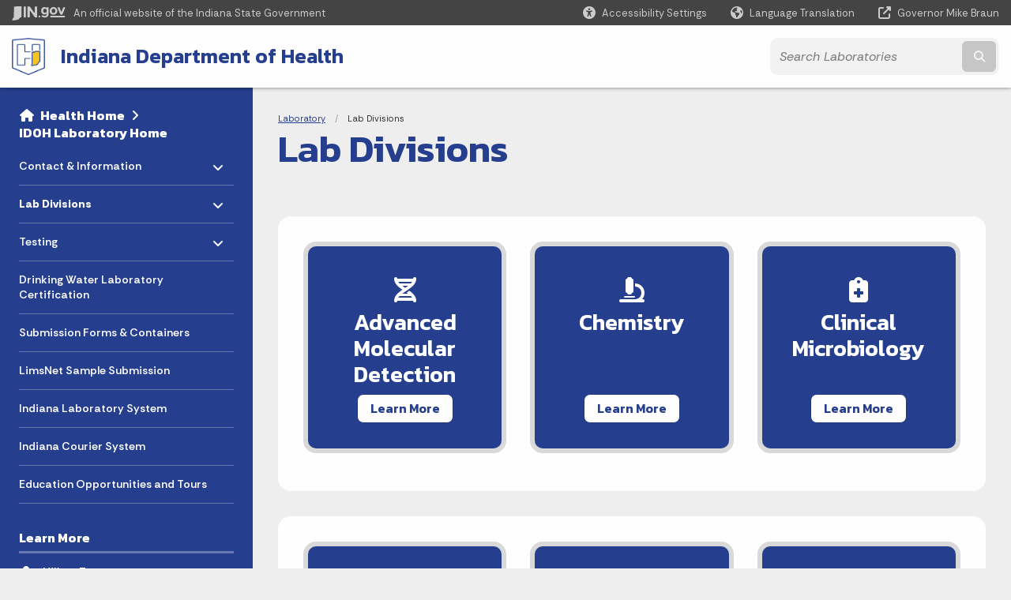

--- FILE ---
content_type: text/html; charset=UTF-8
request_url: https://www.in.gov/health/laboratories/lab-sections/
body_size: 10649
content:
<!doctype html>
<html class="no-js" lang="en" aria-label="Laboratory - Lab Divisions" data="
subpage
">
    <head>
    <!-- Front end is subsite page asset -->
    <title>Health: Laboratory: Lab Divisions</title>
<meta charset="utf-8">
<meta name="description" content="" />
<meta name="keywords" content="" />
<meta name="viewport" content="width=device-width, initial-scale=1.0">
<meta name="apple-mobile-web-app-capable" content="yes">
<meta http-equiv="X-UA-Compatible" content="IE=edge,chrome=1">
<meta name="dcterms.title"      content="Lab Divisions">
<meta name="dcterms.creator"    content="Laboratory">
<meta name="dcterms.created"    content="2021-04-05T13:12:47-04:00">
<meta name="dcterms.modified"   content="2024-08-08T11:57:49-04:00">
<meta name="dcterms.issued"     content="2024-08-06T14:36:05-04:00">
<meta name="dcterms.format"     content="HTML">
<meta name="dcterms.identifier" content="https://www.in.gov/health/laboratories/lab-sections">
<!-- EnhancedUiSearch //-->
<!-- Settings //-->
<meta name="assetType" content="page_standard" />
<meta name="assetName" content="Lab Divisions" />
<!-- Publishing - Page Details //-->
    <meta itemprop="name" content="Lab Divisions" />
    <meta itemprop="description" content="" />
    <meta itemprop="image" content="" />
<meta name="twitter:card" content="summary" />
        <meta name="twitter:title" content="Lab Divisions" />
        <meta name="twitter:description" content="" />
        <meta property="og:title" content="Lab Divisions" />
        <meta property="og:description" content="" />
<meta property="og:type" content="website" />
<meta property="og:url" content="https://www.in.gov/health/laboratories/lab-sections/" />
<meta property="og:site_name" content="Laboratory" />
<meta property="article:published_time" content="2024-08-06T14:36:05-04:00" />
<meta property="article:modified_time" content="2024-08-08T11:57:49-04:00" />
<meta property="article:tag" content="" />
<link rel="shortcut icon" href="/global/images/favicon.ico" />
                <link rel="preconnect" href="https://fonts.googleapis.com">
<link rel="preconnect" href="https://fonts.gstatic.com" crossorigin>
<link href="https://fonts.googleapis.com/css2?family=Kanit:ital,wght@0,300;0,400;0,600;0,700;1,300;1,400;1,600;1,700&family=Rethink+Sans:ital,wght@0,400..800;1,400..800&display=swap" rel="stylesheet">
<link type="text/css" rel="stylesheet" media="all" href="/global/css/font-awesome-6.7.1/css/all.min.css" /> 
<link type="text/css" rel="stylesheet" media="all" href="/global/css/agency-styles-2024.css" />
<script type="text/javascript" src="/global/javascript/jquery-3.5.1.js"></script>
<!-- u: 52676 -->
            <link href="/health/includes/custom.css" rel="stylesheet">
            <link href="/health/includes/custom.css" rel="stylesheet">
        <link href="/health/laboratories/includes/custom.css" rel="stylesheet">
         <link href="/health/laboratories/includes/colors_2024.css" rel="stylesheet">
</head>
<body id="subpage" class="idoh info show-horizontal-menu ">
                <header data-sticky-container class="">
    <div data-sticky data-margin-top="0" data-sticky-on="small">
        <div id="header_sliver" class="row expanded">
            <div id="header_sliver_logo_container" class="container_ingovlogo columns">
                    <svg id="in-gov-logo-svg" class="in-gov-logo-svg" alrt="IN.gov Logo" data-name="IN.gov Logo"
                        xmlns="http://www.w3.org/2000/svg" viewBox="0 0 120 32.26" height="18" width="68">
                        <defs>
                            <style>
                                .ingov-logo {
                                    fill: #fff;
                                }
                            </style>
                        </defs>
                        <title>IN.gov</title>
                        <path class="ingov-logo"
                            d="M20.21.1,9.8,0A3.6,3.6,0,0,0,8.53.26L6.81,1A.91.91,0,0,1,6.45,1,.86.86,0,0,1,6.15,1l-1-.45A.84.84,0,0,0,4.2.68a.88.88,0,0,0-.26.63L3.63,24a1.63,1.63,0,0,1-.25.75L1,28a3.65,3.65,0,0,0-.53,1.18L0,31.28a.83.83,0,0,0,.13.7.73.73,0,0,0,.57.28,1,1,0,0,0,.31,0l2.71-.83a1.3,1.3,0,0,1,.7.05L5.58,32a1.25,1.25,0,0,0,.51.12A1.37,1.37,0,0,0,7,31.77l.61-.56a.82.82,0,0,1,.49-.16h.07l.9.18.19,0a1.2,1.2,0,0,0,1.11-.7l.28-.65a.15.15,0,0,1,.17-.07l1.94.68a1.11,1.11,0,0,0,.34.06,1.18,1.18,0,0,0,1-.57l.32-.55a3.91,3.91,0,0,1,.61-.75l1.57-1.41a1.59,1.59,0,0,0,.46-1.37L17,25.57h0a2.72,2.72,0,0,0,1.35,0l1.88-.53a.82.82,0,0,0,.45-1.34L20.18,23a.08.08,0,0,1,0-.07.09.09,0,0,1,0-.06l.31-.23a1.76,1.76,0,0,0,.64-1.28l.07-20.19A1,1,0,0,0,20.21.1Zm61.61,2H78.65A.61.61,0,0,0,78,2.7a.61.61,0,0,1-1,.47,6.25,6.25,0,0,0-4.1-1.49c-4.19,0-7.31,3-7.31,8.44s3.16,8.44,7.31,8.44A6.22,6.22,0,0,0,77,17a.61.61,0,0,1,1,.46v.16c0,3.26-2.47,4.19-4.56,4.19a6.79,6.79,0,0,1-4.66-1.55.61.61,0,0,0-.93.14l-1.27,2.05a.62.62,0,0,0,.14.81,10.1,10.1,0,0,0,6.72,2.12c4.08,0,9-1.54,9-7.86V2.7A.61.61,0,0,0,81.82,2.09ZM78,12.59a.63.63,0,0,1-.14.39,4.9,4.9,0,0,1-3.6,1.7c-2.47,0-4.19-1.72-4.19-4.56s1.72-4.56,4.19-4.56a4.79,4.79,0,0,1,3.63,1.73.59.59,0,0,1,.11.35Zm15.59,6.48a8.41,8.41,0,0,0,8.78-8.72,8.77,8.77,0,0,0-17.54,0A8.4,8.4,0,0,0,93.63,19.07Zm0-13.52c2.71,0,4.26,2.23,4.26,4.8s-1.54,4.84-4.26,4.84S89.41,13,89.41,10.36,90.92,5.55,93.63,5.55Zm25.49-3.47h-2.8a.88.88,0,0,0-.82.57l-3.29,8.78a.88.88,0,0,1-1.64,0l-3.29-8.78a.88.88,0,0,0-.82-.57H103.7a.88.88,0,0,0-.81,1.2l6,14.82a.88.88,0,0,0,.81.55h3.52a.88.88,0,0,0,.81-.55l6-14.82A.88.88,0,0,0,119.12,2.09ZM61.59,21.23a2,2,0,1,0,2,2A2,2,0,0,0,61.59,21.23ZM30.18.44H26.66a.88.88,0,0,0-.88.88v23a.88.88,0,0,0,.88.88h3.52a.88.88,0,0,0,.88-.88v-23A.88.88,0,0,0,30.18.44Zm25.47,0H52.13a.88.88,0,0,0-.88.88V13.74a.88.88,0,0,1-1.59.51L40.05.81a.88.88,0,0,0-.71-.37H35.25a.88.88,0,0,0-.88.88v23a.88.88,0,0,0,.88.88h3.52a.88.88,0,0,0,.88-.88v-13a.88.88,0,0,1,1.59-.51l9.95,14a.88.88,0,0,0,.71.37h3.76a.88.88,0,0,0,.88-.88v-23A.88.88,0,0,0,55.65.44ZM118.59,21.6H87.28a.88.88,0,0,0-.88.88v1.75a.88.88,0,0,0,.88.88h31.31a.88.88,0,0,0,.88-.88V22.48A.88.88,0,0,0,118.59,21.6Z"
                            transform="translate(0 0)"></path>
                    </svg>
                <a href="https://www.in.gov/" target="_blank">
                <span id="header_sliver_official_text">An official website <span class="small-hide">of the Indiana State Government</span></span>
                </a>
            </div>
            <div class="columns medium-hide medium-2 large-2 shrink">
                <a id="header_sliver_accessibility_link" href="javascript:void(0);" data-acsb-custom-trigger="true" role="button" data-acsb-clickable="true" data-acsb-navigable="true" aria-hidden="true" tabindex="-1">
                    <span id="header_sliver_accessibility_icon" class="fas fa-universal-access" aria-hidden="true"></span>
                    <span id="header_sliver_accessibility_text" class="small-hide" aria-hidden="true">Accessibility Settings</span>
                </a>
            </div>
            <div id="google_translate_element_header" class="small-hide columns medium-hide medium-2 large-2 shrink">
                <span id="header_sliver_translation_icon" class="fas fa-globe-americas"></span>
                <span id="header_sliver_translation_text" class="small-hide">Language Translation</span>
            </div>
            <script type="text/javascript">
                function googleTranslateElementInit() {
                    new google.translate.TranslateElement({ pageLanguage: 'en', layout: google.translate.TranslateElement.InlineLayout.VERTICAL }, 'google_translate_element_header');
                }
            </script>
            <script type="text/javascript" src="//translate.google.com/translate_a/element.js?cb=googleTranslateElementInit" async></script>
            <div class="columns small-hide medium-2 large-2 shrink">
                <a id="header_sliver_governor_link" href="https://www.in.gov/gov" target="_blank"><span id="header_sliver_governor_icon" class="fas fa-external-link-alt"></span> <span id="header_sliver_governor_text">Governor Mike Braun</span></a>
            </div>
        </div>
        <div id="header_top" role="navigation" class="row expanded collapse">
            <div class="columns small-12 medium-expand">
                <ul id="header_elem-list" class="row expanded ">
                    <li id="header_agency-logo" class="columns small-12 shrink small-expand">
                                <a href="/health">
                        <img class="logo_agency" src="/health/laboratories/images/20_ISDH-logo_Shield-4-color.png" alt="IDOH logo"></a>
                    </li>
                    <li id="header_agency-name" class="columns  has-agency-logo ">   
                                        <a href="/health">
                            Indiana Department of Health
                        </a>
                    </li>
                    <script>
                        var searchCollection = 'agencies1';
                        var searchResultsPage = '/health/laboratories/search-results';
                        var searchProfile = 'isdh-labs';
                    </script>
                    <li id="header_search" class="columns small-12 medium-4 large-3">
                        <form id="agency-fb-search" action="/health/laboratories/search-results" method="get" role="search">
                            <input type="hidden" name="profile" value="isdh-labs">
                            <input type="hidden" name="collection" value="agencies1">
                            <ul id="header_search-list">
                                <li><button type="button" class="button" id="button_voice-search" title="Search by voice"><i
                                            class="fas fa-microphone"></i><span class="show-for-sr">Start voice
                                            input</span></button></li>
                                <li>
                                    <input id="header_agency-search" type="search" placeholder="Search&nbsp;Laboratories"
                                        data-placeholder="Search&nbsp;Laboratories" name="query" autocomplete="off"
                                        aria-label="Search query">
                                    <div id="frequent-search-wrap" data-cached=0>
                                        <p><i class="fas fa-star"></i> <strong>Frequent Searches</strong></p>
                                    </div>
                                </li>
                                <li><button type="submit" class="button" id="button_text-search"><span class="fas fa-magnifying-glass"></span><span class="browser-ie11">&gt;</span><span class="show-for-sr">Submit text search</span></button></li>
                            </ul>
                        </form>
                    </li>
                </ul>
            </div>
        </div>
    </div>
    <div id="top-menu-nav-btn" class="columns shrink bottom-left" title="Main Menu">
        <button id="button_main-menu" aria-expanded="true">
            <div id="toggle" class="button-container">
                <span class="top"></span>
                <span class="middle"></span>
                <span class="bottom"></span>
                <div class="icon-text">MENU</div>
            </div>
        </button>
    </div>
    <!--<div class="faq_box" style="display:none;"></div>-->
    <script>let siteAlertJSONPath = '/health/laboratories' + '/includes/site-alert.json'</script>
</header>
<div class="overlay" id="overlay" data-close-on-click="true">
	<nav class="overlay-menu">
		<div class="main-nav" id="main-nav">
		    <div class="section-header section-parent">
                <h2>
					<span class="fas fa-home"></span><a href="/health">Health</a><span class="fas fa-angle-right"></span><a href="/health/laboratories">IDOH Laboratory Home</a>
				</h2>
		    </div>
		    <ul class="vertical menu accordion-menu" data-accordion-menu data-submenu-toggle="true" data-multi-open="false">
    <li>
        <a href="/health/laboratories/contact-and-information">Contact &amp; Information
            <span class="show-for-sr"> - Click to Expand</span>
        </a>
<ul class="nested vertical menu submenu is-accordion-submenu" data-toggler=".expanded">
    <li class="parent">
            <a  href="/health/cshcr/acute-and-continuing-care/clinical-laboratory-clia-licensing-and-certification-program" >CLIA Licensing and Certification Program
                <span class="show-for-sr"> - Click to Expand</span>
            </a>
        <button class="toggle"></button>
    </li>
    <li>
        <a href="/health/laboratories/contact-and-information/customer-satisfaction-survey">Customer Satisfaction Survey
            <span class="show-for-sr"> - Click to Expand</span>
        </a>
</li>
</ul></li>
    <li>
        <a href="/health/laboratories/lab-sections">Lab Divisions
            <span class="show-for-sr"> - Click to Expand</span>
        </a>
<ul class="nested vertical menu submenu is-accordion-submenu" data-toggler=".expanded">
    <li>
        <a href="/health/laboratories/lab-sections/advanced-molecular-detection">Advanced Molecular Detection
            <span class="show-for-sr"> - Click to Expand</span>
        </a>
</li>
    <li>
        <a href="/health/laboratories/lab-sections/chemistry-laboratories">Chemistry Division
            <span class="show-for-sr"> - Click to Expand</span>
        </a>
</li>
    <li>
        <a href="/health/laboratories/lab-sections/clinical-microbiology-division">Clinical Microbiology Division
            <span class="show-for-sr"> - Click to Expand</span>
        </a>
</li>
    <li>
        <a href="/health/laboratories/lab-sections/environmental-microbiology">Environmental Microbiology Division
            <span class="show-for-sr"> - Click to Expand</span>
        </a>
</li>
    <li>
        <a href="/health/laboratories/lab-sections/virology-and-biological-preparedness">Virology &amp; Biological Preparedness Division
            <span class="show-for-sr"> - Click to Expand</span>
        </a>
</li>
</ul></li>
    <li>
        <a href="/health/laboratories/testing">Testing
            <span class="show-for-sr"> - Click to Expand</span>
        </a>
<ul class="nested vertical menu submenu is-accordion-submenu" data-toggler=".expanded">
    <li>
        <a href="/health/laboratories/testing/available-tests">Available Tests
            <span class="show-for-sr"> - Click to Expand</span>
        </a>
</li>
    <li>
        <a href="/health/laboratories/testing/blood-lead-testing">Blood Lead Testing
            <span class="show-for-sr"> - Click to Expand</span>
        </a>
</li>
    <li>
        <a href="/health/laboratories/testing/water-testing">Water Testing
            <span class="show-for-sr"> - Click to Expand</span>
        </a>
</li>
</ul></li>
    <li>
                <a href="/health/laboratories/drinking-water-laboratory-certification">Drinking Water Laboratory Certification</a>
</li>
    <li>
                <a href="/health/laboratories/submission-forms-and-containers">Submission Forms &amp; Containers</a>
</li>
    <li>
                <a href="/health/laboratories/limsnet-sample-submission">LimsNet Sample Submission</a>
</li>
    <li>
                <a href="/health/laboratories/indiana-laboratory-system">Indiana Laboratory System</a>
</li>
    <li>
                <a href="/health/laboratories/new!-indiana-courier-system">Indiana Courier System</a>
</li>
    <li>
                <a href="/health/laboratories/education-opportunities-and-tours">Education Opportunities and Tours</a>
</li>
            </ul>
        </div>
    </nav>
    <div id="mm-close">
        <span class="fas fa-times fa-small"></span>&nbsp; Close Menu
    </div>
</div>
        <div id="container_main" class="row expanded collapse">
                    <nav class="columns medium-hide large-3 info-navigation">
                            <h1 class="show-for-sr">Sidebar</h1>
                                    <div class="section-content">
    <div class="main-nav">
        <h2 class="show-for-sr">Side Navigation</h2>
        <div class="section-header section-parent">
            <h2>
                <span class="fas fa-home"></span>
                    <a href="/health">Health&nbsp;Home</a><span class="fas fa-angle-right"></span>
                <a href="/health/laboratories">IDOH Laboratory Home</a>
            </h2>
        </div>
        <ul class="vertical menu accordion-menu" id="left-menu" data-accordion-menu data-submenu-toggle="true">
    <li>
        <a href="/health/laboratories/contact-and-information">Contact &amp; Information
            <span class="show-for-sr"> - Click to Expand</span>
        </a>
  <ul class="nested vertical menu submenu is-accordion-submenu">
    <li class=" list-group-item list-group-item-nav">
        <a   href="/health/cshcr/acute-and-continuing-care/clinical-laboratory-clia-licensing-and-certification-program" >CLIA Licensing and Certification Program
        </a>
</li><li>
        <a href="/health/laboratories/contact-and-information/customer-satisfaction-survey">Customer Satisfaction Survey</a>
</li>
  </ul></li>
    <li>
        <a href="/health/laboratories/lab-sections">Lab Divisions
            <span class="show-for-sr"> - Click to Expand</span>
        </a>
  <ul class="nested vertical menu submenu is-accordion-submenu">
        <li>
        <a href="/health/laboratories/lab-sections/advanced-molecular-detection">Advanced Molecular Detection</a>
</li><li>
        <a href="/health/laboratories/lab-sections/chemistry-laboratories">Chemistry Division</a>
</li><li>
        <a href="/health/laboratories/lab-sections/clinical-microbiology-division">Clinical Microbiology Division</a>
</li><li>
        <a href="/health/laboratories/lab-sections/environmental-microbiology">Environmental Microbiology Division</a>
</li><li>
        <a href="/health/laboratories/lab-sections/virology-and-biological-preparedness">Virology &amp; Biological Preparedness Division</a>
</li>
  </ul></li>
    <li>
        <a href="/health/laboratories/testing">Testing
            <span class="show-for-sr"> - Click to Expand</span>
        </a>
  <ul class="nested vertical menu submenu is-accordion-submenu">
        <li>
        <a href="/health/laboratories/testing/available-tests">Available Tests</a>
</li><li>
        <a href="/health/laboratories/testing/blood-lead-testing">Blood Lead Testing</a>
</li><li>
        <a href="/health/laboratories/testing/water-testing">Water Testing</a>
</li>
  </ul></li>
    <li>
            <a href="/health/laboratories/drinking-water-laboratory-certification">Drinking Water Laboratory Certification</a>
</li>
    <li>
            <a href="/health/laboratories/submission-forms-and-containers">Submission Forms &amp; Containers</a>
</li>
    <li>
            <a href="/health/laboratories/limsnet-sample-submission">LimsNet Sample Submission</a>
</li>
    <li>
            <a href="/health/laboratories/indiana-laboratory-system">Indiana Laboratory System</a>
</li>
    <li>
            <a href="/health/laboratories/new!-indiana-courier-system">Indiana Courier System</a>
</li>
    <li>
            <a href="/health/laboratories/education-opportunities-and-tours">Education Opportunities and Tours</a>
</li>
                <div class="section-header">Learn More</div>
                    <li id="info-nav-iwanto">
                    <span class="fas fa-user"></span>
                        <a href="#">I Want To
                            <span class="show-for-sr"> - Click to Expand</span>
                        </a>
                        <ul><li><a href="/health/vital-records" rel="https://www.in.gov/isdh/26754.htm" target="_blank">Apply for a Birth/Death Certificate</a></li><li><a href="http://www.in.gov/quitline" target="_blank" rel="http://www.in.gov/quitline/">Quit smoking</a></li><li><a href="/health/food-protection/consumer-information/recalls-and-advisories" rel="https://www.in.gov/isdh/20643.htm" target="_blank">Find information on recent food recalls</a></li><li><a href="https://www.vaccines.gov/find-vaccines/" target="_blank">Get a Flu Shot</a></li></ul>
                    </li>
                    <li id="info-nav-onlineservices"><span class="fas fa-globe"></span>
                        <a href="#">Online Services
                            <span class="show-for-sr"> - Click to Expand</span>
                        </a>
                        <ul><li><a href="https://www.in.gov/health/vital-records/order-now/" target="_blank">Order Vital Records</a></li><li><a href="https://chirp.in.gov/main.jsp" target="_blank" rel="https://chirp.in.gov/main.jsp">Indiana Immunization Registry</a></li><li><a href="https://access.in.gov/signin/" target="_blank">Indiana Birth/Death Registration System</a></li><li><a href="/health/food-protection/consumer-information/reporting-a-complaint-to-the-health-department" target="_blank">Food Protection Complaint Form</a></li><li><a href="https://myvaxindiana.in.gov" target="_blank" rel="https://myvaxindiana.in.gov/">MyVaxIndiana</a></li><li><a href="/health/ltc/aide-training-and-certification/cna" target="_blank">Nurse Aide Registry</a></li><li><a href="https://www.in.gov/pla/" target="_blank" rel="http://www.in.gov/pla/express">Radiography License Renewal</a></li><li><a href="http://www.in.gov/isdh/forms.htm" target="_blank" rel="http://www.in.gov/isdh/forms.htm">Forms.IN.gov</a></li><li><a href="http://www.in.gov/services.htm" rel="http://www.in.gov/services.htm" target="_blank">More IN.gov Online Services</a></li><li><a href="http://www.in.gov/subscriber_center.htm" rel="http://www.in.gov/subscriber_center.htm" target="_blank">IN.gov Subscriber Center</a></li></ul>
                    </li>
                    <li id="agency-faq-drop" style="display:none;"><span class="fas fa-question"></span>
                        <a href="#">Top FAQs
                            <span class="show-for-sr"> - Click to Expand</span>
                        </a>
                        <ul class="menu vertical nested" id="faqs-dropdown"></ul>
                    </li>
        </ul>
    </div>
</div>
                    </nav> 
                    <div class="columns medium-12 large-9">
                    <main>
                        <article aria-label="IN.gov Content">
            <section class="info-internal-banner">
            <nav class="breadcrumbs" aria-label="You are here:" role="navigation">
                <h1 class="show-for-sr breadcrumbs">Breadcrumbs</h1>
                <ul class="breadcrumbs">
                            <li><a href="/health/laboratories">Laboratory</a></li>
                                <li><span class="show-for-sr">Current: </span>Lab Divisions</li>
                </ul>
            </nav>
            <h1 class="info-heading">
                Lab Divisions</h1>
            </section>
                    <section class="icon-callouts normal-width" id="icon-callouts-830372" data-ctype="icon-callouts"
    >
    <div class="icon-callouts-container">
        <div class="row expanded">
                        <div class="columns medium-6 large-4" data-aos="null" data-aos-anchor="#icon-callouts-830372">
                <div class="icon-callout dark center">
                    <div class="icon-callout-content">
                        <div>
                                                        <div class="icon"><span class="fa-solid fa-dna"></span></div>
                                                        <h3>Advanced Molecular Detection</h3>
                                                    </div>
                                                                    <a class="button" href="/health/laboratories/lab-sections/advanced-molecular-detection">Learn More</a>
                    </div>
                </div>
            </div>
                        <div class="columns medium-6 large-4" data-aos="null" data-aos-anchor="#icon-callouts-830372">
                <div class="icon-callout dark center">
                    <div class="icon-callout-content">
                        <div>
                                                        <div class="icon"><span class="fa-solid fa-microscope"></span></div>
                                                        <h3>Chemistry</h3>
                                                    </div>
                                                                    <a class="button" href="/health/laboratories/lab-sections/chemistry-laboratories">Learn More</a>
                    </div>
                </div>
            </div>
                        <div class="columns medium-6 large-4" data-aos="null" data-aos-anchor="#icon-callouts-830372">
                <div class="icon-callout dark center">
                    <div class="icon-callout-content">
                        <div>
                                                        <div class="icon"><span class="fa-solid fa-clipboard-medical"></span></div>
                                                        <h3>Clinical Microbiology</h3>
                                                    </div>
                                                                    <a class="button" href="/health/laboratories/lab-sections/clinical-microbiology-division">Learn More</a>
                    </div>
                </div>
            </div>
        </div>
    </div>
</section><section class="icon-callouts normal-width" id="icon-callouts-830370" data-ctype="icon-callouts"
    >
    <div class="icon-callouts-container">
        <div class="row expanded">
                        <div class="columns medium-6 large-4" data-aos="null" data-aos-anchor="#icon-callouts-830370">
                <div class="icon-callout dark center">
                    <div class="icon-callout-content">
                        <div>
                                                        <div class="icon"><span class="fa-solid fa-cloud-showers-water"></span></div>
                                                        <h3>Environmental Microbiology</h3>
                                                    </div>
                                                                    <a class="button" href="/health/laboratories/lab-sections/environmental-microbiology">Learn More</a>
                    </div>
                </div>
            </div>
                        <div class="columns medium-6 large-4" data-aos="null" data-aos-anchor="#icon-callouts-830370">
                <div class="icon-callout dark center">
                    <div class="icon-callout-content">
                        <div>
                                                        <div class="icon"><span class="fa-solid fa-badge-check"></span></div>
                                                        <h3>Quality Assurance</h3>
                                                    </div>
                                                                            <a class="button" href="https://www.in.gov/health/cshcr/acute-and-continuing-care/clinical-laboratory-clia-licensing-and-certification-program/" target="_blank">Learn More</a>
                    </div>
                </div>
            </div>
                        <div class="columns medium-6 large-4" data-aos="null" data-aos-anchor="#icon-callouts-830370">
                <div class="icon-callout dark center">
                    <div class="icon-callout-content">
                        <div>
                                                        <div class="icon"><span class="fa-solid fa-virus-covid"></span></div>
                                                        <h3>Virology & Biological Preparedness</h3>
                                                    </div>
                                                                    <a class="button" href="/health/laboratories/lab-sections/virology-and-biological-preparedness">Learn More</a>
                    </div>
                </div>
            </div>
        </div>
    </div>
</section>
                            
                </article> 
                <footer>
                        <section id="footer_agency" data-ctype="agency-footer" aria-label="agency information" role="contentinfo">
  <div class="row expanded">
      <div id="footer_agency-brand" class="columns small-12 medium-3">
        <img class="logo_agency" alt="Agency Logo" src="/health/images/banners/health-reverse-horizontal.png" height="40">
      </div>
      <div id="footer_agency-links" class="columns small-12 medium-9">
        <div class="row expanded">
          <div class="columns small-12 medium-expand">
            <h2>About the Agency</h2>
            <ul><li role="none"><a href="/health/directory/office-of-the-commissioner/about-the-agency/leadership" style="padding: 0.5rem 0px">Leadership</a></li><li role="none"><a href="/health/directory/office-of-the-commissioner/about-the-agency/mission-and-vision" style="padding: 0.5rem 0px">Mission &amp; Vision</a></li><li role="none"><a href="/health/directory/office-of-the-commissioner/about-the-agency/history" style="padding: 0.5rem 0px">History</a></li><li role="none"><a href="/health/directory/office-of-the-commissioner/about-the-agency/boards-and-commissions" style="padding: 0.5rem 0px">Boards and Commissions</a></li><li role="none"><a href="/health/files/IDOH-Organizational-Chart-April-2025.pdf" style="padding: 0.5rem 0px">Organizational Chart</a></li><li><a style="padding: 0.5rem 0px" href="/health/directory/office-of-the-commissioner/public-records-requests">Public Records Request</a></li><li><a href="/health/directory/office-of-the-commissioner/about-the-agency/notice-of-nondiscrimination" style="padding: 0.5rem 0px">Notice of Nondiscrimination</a></li><li><a href="/health/files/Notice-of-Privacy-Practices-Approved-by-OPA.pdf" style="padding: 0.5rem 0px" target="_blank">Notice of Privacy Practices</a></li></ul>
          </div>
          <div class="columns small-12 medium-expand">
            <h2>Contact and Information</h2>
            <ul><li role="none"><a href="/health/directory/office-of-the-commissioner/contact-and-information/contact-us" style="padding: 0.5rem 0px">Contact Us</a></li><li role="none"><a href="/health/directory/office-of-the-commissioner/contact-and-information/contact-us#media" style="padding: 0.5rem 0px">Media Contact Us</a></li><li role="none"><a href="/health/directory/office-of-the-commissioner/contact-and-information/contact-us#statelab" style="padding: 0.5rem 0px">State Laboratories</a></li></ul><p style="margin-top:1.5rem;"><a href="https://phaboard.org/" target="_blank"><img src="/health/images/PHAB-Health-Department-Seal-White.png" alt="PHAB Logo" width="125" height="125" /></a></p>
          </div>
          <div class="columns small-12 medium-expand">
            <h2>Social Media</h2>
            <ul class="icons_social row medium-collapse">
              <li class="columns">
                <a title="Facebook" href="https://www.facebook.com/StateHealthIN/" target="_blank"><span class="fab fa-facebook-square"></span><span class="browser-ie11">Facebook</span></a>
              </li>
              <li class="columns">
                <a title="Twitter" href="https://www.twitter.com/statehealthin" target="_blank"><span class="fab fa-x-twitter"></span><span class="browser-ie11">Twitter</span></a>
              </li>
              <li class="columns">
                <a title="Instagram" href="https://www.instagram.com/statehealthin/" target="_blank"><span class="fab fa-instagram"></span><span class="browser-ie11">Instagram</span></a>
              </li>
              <li class="columns">
                <a title="YouTube" href="http://www.youtube.com/INStateHealthDept" target="_blank"><span class="fab fa-youtube"></span><span class="browser-ie11">YouTube</span></a>
              </li>
              <li class="columns">
                <a title="LinkedIn" href="https://www.linkedin.com/company/statehealthin/" target="_blank"><span class="fab fa-linkedin"></span><span class="browser-ie11">LinkedIn</span></a>
              </li>
              <li class="columns">
                <a title="Email" href="https://cloud.subscription.in.gov/signup?depid=546006748" target="_blank"><span class="far fa-envelope"></span><span class="browser-ie11">Email</span></a>
              </li>
              <li class="columns">
                <a title="Calendar" href="https://www.in.gov/health/rss-feeds" target="_blank"><span class="fas fa-calendar-alt"></span><span class="browser-ie11">Calendar</span></a>
              </li>
          </ul>
          </div>
      </div>
  </div>
</section>
                        <footer>
    <section id="footer_sliver">
    <div>
        Copyright &copy; 2025 State of Indiana - All rights reserved.
    </div>
</section>
<footer id="footer_global" data-ctype="global-footer" style="background-image: url(/global/images/indiana-state-seal-bw-2.png);">
    <div id="footer_links" class="row expanded">
        <div class="columns small-12 medium-6 large-expand">
            <section id="footer_help" aria-label="Find Information">
                <h2>Find Information</h2>
                <ul class="vertical menu">
                    <!-- <li><a href="https://www.in.gov/idoa/state-information-center/" target="_blank">About State Information Center</a></li>                     -->
                    <!-- <li><a href="sms:1-855-463-5292">Text: 1-855-463-5292</a></li> -->
                    <li class="chat-link"><a href="javascript:void(0);" onclick="zE.activate({hideOnClose: false});">State Information Live Chat</a></li>
                    <li><a href="https://in.accessgov.com/idoa/Forms/Page/idoa/ask-sic-a-question/" target="_blank">Email State Information Center</a></li>
                    <li><a href="https://www.in.gov/apps/iot/find-a-person/" target="_blank">Find a Person</a></li>
                    <li><a aria-label="Find an Agency Footer Link" href="//www.in.gov/core/find_agency.html" target="_blank">Find an Agency</a></li>
                    <li><a href="tel:1-800-457-8283">Call: 1-800-457-8283</a></li>
                    <li><a href="tel:1-888-311-1846">Text: 1-888-311-1846</a></li>
                </ul>
            </section>
        </div>
        <div class="columns small-12 medium-6 large-expand">
            <section id="footer_quick_information" aria-label="Quick Information">
                <h2>Quick Information</h2>
                <ul class="vertical menu">
                    <!-- <li><a href="https://www.in.gov/apps/iot/find-a-person/" target="_blank">Find a State Employee</a></li> -->
                    <!-- <li><a href="https://www.in.gov/core/find_agency.html" target="_blank">Find an Agency</a></li> -->
                    <!-- <li><a href="https://www.in.gov/core/map.html" target="_blank">Maps & Information</a></li> -->
                    <!-- <li><a href="https://workforindiana.in.gov/" target="_blank">Apply for State Jobs</a></li> -->
                    <li><a href="https://www.in.gov/core/sitesurvey.html" target="_blank">IN.gov User Survey</a></li>
                    <li><a href="https://www.in.gov/core/advanced_search.html" target="_blank">Advanced Search</a></li>
                    <li><a href="https://www.in.gov/core/policies.html" target="_blank">Policies</a></li>
                    <li><a href="https://www.in.gov/core/sitemap.html" target="_blank">Sitemap</a></li>
                    <li><a href="https://faqs.in.gov/hc/en-us" target="_blank">IN.gov FAQs</a></li>
                    <li><a href="https://www.in.gov/core/info_employees.html" target="_blank">State Employee Resources</a></li>
                    </li>
                </ul>
            </section>
        </div>
        <div class="columns small-12 medium-6 large-expand">
            <section id="footer_state_information" aria-label="State Information">
                <h2>State Information</h2>
                <ul class="vertical menu">
                    <li><a href="https://www.in.gov/core/map.html" target="_blank">Maps &amp; Information</a></li>
                    <li><a href="https://www.in.gov/core/news_events.html" target="_blank">IN.gov News &amp; Events</a></li>
                    <li><a href="https://www.in.gov/core/gov-delivery.html" target="_blank">Email Updates</a></li>
                    <li><a href="https://iga.in.gov/laws/current/ic/titles/1" target="_blank">Indiana Code</a></li>
                    <li><a href="http://www.in.gov/legislative/iac/" target="_blank">Indiana Administrative Code</a></li>
                    <li><a href="https://www.in.gov/core/awards.html" target="_blank">Awards</a></li>
                </ul>
            </section>
        </div>
        <div class="columns small-12 medium-6 large-expand">
            <section id="footer_media_links" aria-label="IN.gov Settings">
                <div class="footer-logo-container">
                    <svg id="footer-in-gov-logo-svg" data-name="IN.gov Logo" xmlns="https://www.w3.org/2000/svg"
                        height= 31.00 width=119 viewBox="0 0 119 31.99">
                        <defs>
                            <style>
                                .ingov-gold {
                                    fill: #eaba0b;
                                }
                                .ingov-blue {
                                    fill: #2a4d87;
                                }
                                .ingov-white {
                                    fill: #fff;
                                }
                            </style>
                        </defs>
                        <path class="ingov-white"
                            d="M81.13,2.07h0s-3.14,.01-3.14,.01c-.34,0-.61,.27-.61,.61,0,.34-.27,.61-.61,.61-.15,0-.29-.05-.4-.15-1.14-.97-2.58-1.5-4.08-1.49-4.15,0-7.25,3-7.25,8.37s3.13,8.37,7.25,8.37c1.49,0,2.94-.54,4.06-1.53,.25-.22,.64-.2,.86,.06,.1,.11,.15,.25,.15,.4v.15c0,3.23-2.45,4.15-4.52,4.15-1.82,0-3.37-.44-4.62-1.53-.25-.22-.64-.2-.86,.05-.02,.03-.04,.05-.06,.08l-1.26,2.03c-.16,.26-.1,.6,.14,.79,1.95,1.54,4.02,2.1,6.66,2.1,4.05,0,8.88-1.53,8.88-7.79V2.67c0-.33-.27-.59-.6-.6Zm-3.89,10.81c-.9,1.04-2.2,1.65-3.58,1.68-2.45,0-4.15-1.7-4.15-4.52s1.7-4.52,4.15-4.52c1.39,.02,2.71,.64,3.6,1.71,.07,.1,.11,.22,.11,.35v4.91c0,.14-.04,.28-.14,.4ZM92.85,1.66c-5.45,0-8.68,3.95-8.68,8.61s3.27,8.64,8.68,8.64,8.71-3.95,8.71-8.64-3.27-8.6-8.71-8.6Zm0,13.41c-2.69,0-4.19-2.21-4.19-4.8s1.52-4.77,4.19-4.77,4.22,2.21,4.22,4.77-1.53,4.8-4.22,4.8ZM118.45,2.13c-.1-.04-.22-.06-.33-.06h-2.78c-.36,0-.67,.23-.79,.56l-3.28,8.7c-.17,.45-.67,.67-1.12,.5-.23-.09-.41-.27-.5-.5l-3.26-8.7c-.12-.33-.44-.56-.79-.56h-2.74c-.48,0-.86,.4-.86,.88,0,.11,.02,.21,.06,.31l5.9,14.7c.13,.32,.44,.54,.79,.54h3.49c.35,0,.66-.22,.79-.54l5.9-14.7c.18-.45-.04-.95-.49-1.13ZM61.08,21.05c-1.08,0-1.96,.88-1.96,1.96s.88,1.96,1.96,1.96,1.96-.88,1.96-1.96-.88-1.96-1.96-1.96ZM29.93,.44h-3.49c-.48,0-.87,.39-.87,.87V24.11c0,.48,.39,.87,.87,.87h3.49c.48,0,.87-.39,.87-.87V1.3c0-.48-.39-.87-.87-.87Zm25.27,0s-.01,0-.02,0h-3.49c-.48,0-.87,.39-.87,.87V13.62c0,.48-.37,.88-.85,.88-.29,0-.57-.14-.73-.38L39.73,.79c-.16-.23-.43-.36-.71-.36h-4.06c-.48,0-.87,.39-.87,.87V24.11c0,.48,.39,.87,.87,.87h3.49c.48,0,.87-.39,.87-.87V11.22c0-.48,.37-.88,.85-.88,.29,0,.57,.14,.73,.38l9.86,13.9c.16,.23,.43,.36,.71,.37h3.73c.48,0,.87-.39,.87-.87V1.3c0-.48-.39-.87-.87-.87Z">
                        </path>
                        <g>
                            <path class="ingov-white"
                                d="M20.04,.1l-10.32-.1c-.43,0-.86,.09-1.26,.25l-1.7,.73c-.11,.04-.23,.06-.35,.05-.1,0-.21-.02-.3-.06l-1.02-.44c-.31-.15-.67-.1-.92,.14-.16,.17-.26,.39-.25,.62l-.3,22.49c-.02,.26-.1,.52-.25,.74l-2.34,3.21c-.25,.36-.43,.77-.53,1.19L.03,31.02c-.06,.24-.01,.5,.14,.7,.14,.17,.35,.27,.57,.27,.1,0,.21-.01,.31-.04l2.69-.82c.23-.05,.48-.03,.7,.05l1.12,.54c.16,.07,.33,.11,.5,.12,.34,.01,.67-.1,.93-.33l.6-.55c.14-.1,.31-.16,.48-.16h.06l.89,.18c.06,.01,.13,.02,.19,.02,.47,0,.91-.26,1.1-.7l.27-.64c.03-.06,.1-.09,.17-.08l1.93,.68c.11,.04,.22,.06,.33,.06,.42,0,.81-.21,1.03-.56l.32-.54c.17-.27,.37-.52,.61-.75l1.55-1.4c.36-.36,.53-.86,.46-1.36l-.07-.36h.04c.44,.11,.9,.11,1.34,0l1.86-.53c.44-.1,.72-.54,.62-.98-.03-.13-.09-.25-.18-.35l-.57-.75s0-.05,0-.07c0-.02,.02-.05,.04-.06l.31-.23c.38-.31,.61-.77,.64-1.27l.06-19.99c0-.56-.45-1.02-1.02-1.03Z">
                            </path>
                            <rect class="ingov-gold" x="85.68" y="21.42" width="32.78" height="3.48" rx=".87" ry=".87">
                            </rect>
                        </g>
                    </svg>
                </div>
                <ul class="vertical menu">
                    <li><a href="javascript:void();" data-acsb-custom-trigger="true" title="Open accessibility tools"
                        role="button" data-acsb-clickable="true" data-acsb-navigable="true" tabindex="0"
                        data-acsb-now-navigable="true">Accessibility Settings</a></li>
                    <li><a href="https://www.in.gov/core/accessibility-feedback.html" target="_blank">Report Accessibility Issues</a></li>
                    <script type="text/javascript" src="https://www.browsealoud.com/plus/scripts/3.1.0/ba.js"
                    crossorigin="anonymous"
                    integrity="sha256-VCrJcQdV3IbbIVjmUyF7DnCqBbWD1BcZ/1sda2KWeFc= sha384-k2OQFn+wNFrKjU9HiaHAcHlEvLbfsVfvOnpmKBGWVBrpmGaIleDNHnnCJO4z2Y2H sha512-gxDfysgvGhVPSHDTieJ/8AlcIEjFbF3MdUgZZL2M5GXXDdIXCcX0CpH7Dh6jsHLOLOjRzTFdXASWZtxO+eMgyQ==">  </script>
                    <li>
                        <div class="_ba_logo" id="__ba_launchpad" style="padding-top: 0.5rem;"><a title="Listen with the ReachDeck Toolbar" id="browsealoud-button--launchpad"
                                class="gw-launchpad-button gw-launchpad-button--double-icon  gw-launchpad-button--orange"
                                ignore="true" lang="en" type="button"><span
                                    class="gw-launchpad-button__icon gw-launchpad-button__icon--left gw-launchpad-button__icon--accessibility-man-white"></span>Screen Reader - Speak<span
                                    class="gw-launchpad-button__icon gw-launchpad-button__icon--right gw-launchpad-button__icon--play-outline-white"></span></a>
                        </div>
                    </li>
                </ul>
            </section>
        </div>
    </div>
</footer>
</footer>
<script type="text/javascript" src="/global/javascript/agency-scripts-2024.js"></script> 
<script type="text/javascript" src="/global/javascript/components/libraries/glide-polyfilled.min.js"></script> 
<script async src="https://siteimproveanalytics.com/js/siteanalyze_10656.js"></script>
<script>(function(){ var s = document.createElement('script'), e = ! document.body ? document.querySelector('head') : document.body; s.src = 'https://acsbapp.com/apps/app/dist/js/app.js'; s.async = true; s.onload = function(){ acsbJS.init({ statementLink : '', footerHtml : '', hideMobile : true, hideTrigger : true, language : 'en', position : 'right', leadColor : '#113360', triggerColor : '#113360', triggerRadius : '50%', triggerPositionX : 'right', triggerPositionY : 'bottom', triggerIcon : 'people', triggerSize : 'medium', triggerOffsetX : 35, triggerOffsetY : 35, mobile : { triggerSize : 'small', triggerPositionX : 'right', triggerPositionY : 'bottom', triggerOffsetX : 10, triggerOffsetY : 10, triggerRadius : '50%' } }); }; e.appendChild(s);}());</script>
<script>
    function hideAccessibeTriggerFromScreenReaders() {  // Updated 7/21/25 by CV
      const interval = setInterval(() => {
        const trigger = document.querySelector('[data-acsb-custom-trigger="true"]');
        if (trigger) {
          const triggerTab = trigger.getAttribute('tabindex');
          if (triggerTab === '0') {
            trigger.setAttribute('aria-hidden', 'true');
            trigger.setAttribute('tabindex', '-1');
            clearInterval(interval);
          }
        }
      }, 300); // check every 300ms
    }
    window.addEventListener('load', hideAccessibeTriggerFromScreenReaders);  // Call on window.load
</script>
                </footer>
            </main> 
            </div> 
        </div> 
        <input type="hidden" name="token" value="64a7bc387fee177e873fa014b1174aa1adaba1e8"  class="sq-form-field" id="token" />        
            <script type="text/javascript" src="/health/includes/custom.js"></script>
        <script type="text/javascript" src="/health/laboratories/includes/custom.js"></script>
        <script>
            document.addEventListener('DOMContentLoaded', function() {
                //Send doc height to parent frame (will be moving this code)
                function sendHeight() {
                    setTimeout(function() {
                        var scrollHeight = document.body.scrollHeight;
                        scrollHeight > 1 ? parent.postMessage({ 'request' : 'getdocheight', "data": scrollHeight }, '*') : sendHeight(); //Call sendHeight() again if no height yet
                    }, 500);
                }
                sendHeight(); //Send it
            });
        </script>
</body>
</html>

--- FILE ---
content_type: text/css
request_url: https://www.in.gov/health/includes/custom.css
body_size: 2271
content:


/* Agency Custom CSS */


/* page /health/wic/wic-clients added 5/10/2023  */

#app--county-map-svg .column-content .county-card tbody td:not(:first-child):not(:last-child):after {
    content: "" !important;
}

/*----------*/
/*   2023   */
/*----------*/

/*Content Template Customizations*/

body.idoh.info .billboard-main.adaptive .billboard-content .billboard-description p {
 text-shadow: inherit;
}

body.idoh main article section.icon-buckets-wrap .icon-buckets .icon-bucket-content h3 {
    line-height: 1.1;
    font-size: 1.75rem;
}

body.idoh main article section.icon-buckets-wrap .icon-buckets .icon-bucket-content {
    padding-top: 2.5rem;
}

body.adaptive.idoh main article section.icon-image-buckets {
    padding-bottom: 2rem;
}

body.adaptive.idoh main section .row .icon-callout-content h3 {
    font-size: 1.25rem;
    line-height: 1.3;
}

body.adaptive.idoh section.internal-banner-section #internal-banner-image-container.adaptive #main-banner-overlay {
    background: none;
}

/*Billboard Customizations*/

body.idoh .container_rotating-banner.adaptive .slide-info-wrap {
  background: rgb(255,255,255,0.2)
}

@media screen and (min-width: 75em) {
    .container_rotating-banner.marketing .slide-info-wrap {
        padding: 5rem 3rem 5rem 10rem;
    }
}

body.idoh .container_rotating-banner.adaptive .slide-info-wrap h2 {
  line-height: 1;
  max-width: 600px!important;
  color: #fefefe;
  font-weight: 900;
  text-shadow: 0px 3px 5px rgba(10,10,10,0.9);
}

body.idoh .subtext-wrap {
    font-weight: bold;
    color: #FFF;
}

@media screen and (min-width: 64em) {
    .slide-info-wrap {
        text-align: left !important;
        padding: 6rem 12rem !important;
        background: rgba(0, 0, 0, .25) !important;
    }
}

/*MEGA Menu*/
@media screen and (min-width: 64em) {
    .mega.is-active>.nested {
        width: 100%;
        display: flex !important;
        flex-direction: row;
        padding: 1.5rem 1rem;
    }
    
    li.is-dropdown-submenu-parent.opens-right.mega.is-active {
        display: flex;
        position: initial;
    }
    
    .mega.is-active>.nested .nested {
        position: relative !important;
        display: block !important;
        left: 0 !important;
        box-shadow: none !important;
        border-radius: 0 !important;
        right: auto !important;
        top: auto !important;
    }
    
    .mega.is-active>.nested>li {
        flex: 1 auto;
    }
    
    .mega.is-active {
        position: initial;
    }
    
    .mega.is-active>.nested>li>a {
        font-weight: bold;
    }
    
    .mega.is-active>.nested>li>a::after {
        display: none !important;
    }
    
    .mega .is-dropdown-submenu:hover a:first-child {
        border-radius: 0.25rem;
    }

    .mega.is-dropdown-submenu-parent .is-dropdown-submenu {
        margin-top: 0;
    }
}

/*Horizontal Menu Customizations*/
body.adaptive.idoh .dropdown .is-dropdown-submenu a {
    padding: 0.5rem 1rem;
}

body.adaptive.idoh .menu .button, .menu a {
    line-height: 1.4;
}

body.adaptive.idoh .is-dropdown-submenu {
    min-width: 230px
}

/*Horizontal Menu Customizations 2*/

.adaptive.idoh .horizontal-menu {
    background-color: #EEEFF7;
    border-bottom: 6px solid #F6C327;
}

.adaptive.idoh .horizontal-menu .dropdown.menu>li>a {
    padding: 0.5rem 1rem 0.5rem 1rem;
    font-size: 1.125rem;
    text-transform: uppercase;
    font-weight: 400;
    font-family: "Mulish","Open Sans","Helvetica",Arial,sans-serif;
    background-color: white;
    border-radius: 0.25rem;
    color: #29459e;
}

.adaptive.idoh .horizontal-menu .dropdown.menu>li.is-dropdown-submenu-parent>a {
    padding: 0.5rem 1.75rem 0.5rem 1rem;
}

.adaptive.idoh .horizontal-menu .dropdown.menu>li>a:hover,
.adaptive.idoh .horizontal-menu .dropdown.menu>li>a:active,
.adaptive.idoh .horizontal-menu .dropdown.menu>li>a:focus,
.adaptive.idoh .horizontal-menu .dropdown.menu>li.is-active>a {
    border-radius: 0.25rem;
}

.adaptive.idoh .horizontal-menu .dropdown.menu>li.is-dropdown-submenu-parent>a:after {
    right: 8px;
    border-color:  hsl(226 59% 82% / 1) transparent transparent;
}



/*Internal Banner*/

body.adaptive.idoh main #subpage-banner-container {
    background-color: #EEEFF7;
    
}

body.adaptive.idoh main #subpage-banner-container #subpage-banner-overlay {
 background: #EEEFF7;
}

body.adaptive.idoh main #subpage-banner-container #subpage-banner-overlay #subpage-banner-width h1 {
    color: #253e8e;
    text-shadow: none;
}



/*A-Z Menu*/

@media screen and (min-width: 64em) {
    .azMenuItem.is-active>.nested {
        width: 100%;
        display: flex !important;
        flex-direction: column;
        padding: 1rem 1rem;
    }
    
    li.is-dropdown-submenu-parent.opens-right.azMenuItem.is-active {
        display: flex;
        position: initial;
    }
    
    .azMenuItem.is-active>.nested .nested {
        position: relative !important;
        display: block !important;
        left: 0 !important;
        box-shadow: none !important;
        border-radius: 0 !important;
        right: auto !important;
        top: auto !important;
    }
    
    .azMenuItem.is-active>.nested>li {
        flex: 1 auto;
    }
    
    .azMenuItem.is-active {
        position: initial;
    }
    
    .azMenuItem.is-active>.nested>li>a {
        font-weight: bold;
    }
    
    .azMenuItem.is-active>.nested>li>a::after {
        display: none !important;
    }
    
    .azMobileMenuItem {
        /*display: none;*/
    }
}

body.adaptive.idoh .dropdown.menu>li.opens-right>.is-dropdown-submenu.azMenuContainer {
    max-width: 1200px;
    left: 50%;
    transform: translate(-50%, 0px);
}

body.adaptive.idoh .azMenuContainer .tabs {
    display: flex;
    flex-wrap: wrap;
    justify-content: flex-start;
}

@media print, screen and (min-width: 1280px) {
    body.adaptive .azMenuContainer .tabs {
        justify-content: space-evenly;
    }
}

body.adaptive.idoh .horizontal-menu .dropdown.menu .azMenuContainer .tabs-title {
    flex: 0 0 3.8461%;
}

body.adaptive.idoh .horizontal-menu .dropdown.menu .azMenuContainer .tabs-title.is-active a {
    background-color: #e6e6e6;
}

body.adaptive.idoh .horizontal-menu .dropdown.menu .azMenuContainer .tabs-title a {
    font-size: 1rem;
    color: #333;
    text-align: center;
    padding: 0.625rem;
    text-decoration: none;
    background-color: #fff;
}

body.adaptive.idoh .horizontal-menu .dropdown.menu .azMenuContainer .tabs-title a:hover {
    color: #333;
    background-color: #e6e6e6;
    text-decoration: none;
}


body.adaptive.idoh .azMenuContainer .tabs-panel {
    padding: 1rem 0.5rem;
}

body.adaptive.idoh .azMenuContainer .tabs-panel .row {
    max-width: initial;
}

body.adaptive.idoh .azMenuContainer .tabs-panel p {
    margin-bottom: 0;
}

body.adaptive.idoh .dropdown .is-dropdown-submenu.azMenuContainer .tabs-panel p a {
    padding: 0.375rem 0;
    display: inline-block;
    line-height: 1.4;
}

body.adaptive.idoh .azMenuContainer .tabs-panel span {
    margin-left: 0.5rem;
}

body.adaptive.idoh .azMenuContainer .tabs-panel .index-file-icon {
    display: inline-block;
    font-size: 0.625rem;
    font-weight: 700;
    background-color: #666;
    color: #fff;
    padding: 2px 4px;
    border-radius: 0.25rem;
    line-height: 0.875rem;
    position: relative;
    top: -0.125rem;
}

body.adaptive.idoh .azMenuContainer .placeHolderText {
    font-size: 0;
    line-height: 0;
    display: inline-block;
    background-color: #444;
    height: 1rem;
    border-radius: 100px;
    margin: 0.25rem 0;
    min-width: 100%;
    opacity: .1;
    animation: fading 1.5s infinite;
}

body.adaptive.idoh .azMenuContainer .placeHolderText.partial {
    min-width: 75%;
}

@keyframes fading {
    0% {
        opacity: .1;
    }

    50% {
        opacity: .2;
    }

    100% {
        opacity: .1;
    }
}


/*Agency Footer Customizations 2023*/

body #footer_agency #footer_agency-brand .logo_agency {
    max-height: 100px;
    height: unset;
}

body #footer_agency a#careers-button {
 background-color: #fff;
 color: #333;
 font-weight: 600;
}

body #footer_agency a#careers-button:hover {
 background-color: #ddd;
 color: #333;
}

/* News */
body.idoh .label.primary {
    background: #253e8e;
}

/* Header */
body.adaptive.idoh.show-horizontal-menu header #header_top #header_elem-list {
    padding-left: 0;
}

/* Data Navigator Custom Styles */

.data-dashboard-multi .dashboard-wrap {
    background-color: white;
    padding: 1rem;
    border-radius: 0.75rem;
    margin: 0.75rem 0 0.75rem 0;
}

.dash-tile {
    background-color:
    #EEE; border: solid 1px #DDD; 
    border-radius: .5rem; 
    padding: 1rem; transition: 0.3s;
    margin-bottom: 0;
}

.dash-tile:hover { background: #253e8e; } 
.dash-tile:hover a { color: #FFF !important; } 
.dash-tile span { display: block; margin-bottom: 1rem; } 
.dash-tile img { margin-bottom: 0; }

.billboard-title h2 img {
    background: #fff;
    border: solid 2px #000;
    padding: 0.25rem;
    border-radius: 0.5rem;
}

@media print,screen and (max-width: 39.99875em) {
    body .billboard-main.info .billboard-content {
        padding: 1rem;
    }
    body .billboard-main.info {
        margin: 1rem;
    }
}

--- FILE ---
content_type: text/css
request_url: https://www.in.gov/health/laboratories/includes/colors_2024.css
body_size: 3036
content:
/*
  WCAG color contrast formula
  https://www.w3.org/TR/2016/NOTE-WCAG20-TECHS-20161007/G18#G18-procedure
*/
body a {
  color: #253E8E;
}
body a:focus, body a:hover {
  color: #29459e;
}
body .squiz-btn a:hover, body .squiz-btn a:focus {
  color: #fefefe;
}
body header svg {
  fill: #253E8E;
}
body header #header_sliver {
  background-color: #444;
}
body header #header_top ul#header_elem-list #header_search ul#header_search-list > li #button_text-search {
  background-color: #444;
}
body header #header_top ul#header_elem-list #header_search ul#header_search-list > li #button_text-search:hover {
  background-color: #777;
}
body header #header_top ul#header_elem-list #header_search ul#header_search-list > li #button_voice-search {
  color: #253E8E;
}
body header #header_top ul#header_elem-list #header_search ul#header_search-list > li #button_voice-search:hover {
  background-color: #e2e2e2;
}
body header #header_top ul#header_elem-list #header_agency-search-button button {
  color: #253E8E;
}
body #searchModal ul#header_search-list > li #button_voice-search {
  color: #253E8E;
}
body #searchModal ul#header_search-list > li #button_voice-search:hover {
  background-color: #e2e2e2;
}
body.info header #header_top, body.info header #header_top ul#header_elem-list #header_agency-name a, body.adaptive header #header_top, body.adaptive header #header_top ul#header_elem-list #header_agency-name a {
  color: #253E8E;
}
body.marketing header #header_sliver {
  background-color: #1a2c66;
}
body.marketing header .sticky {
  border-bottom-color: #253E8E;
}
body.marketing header #header_top {
  background-color: #253E8E;
}
body.marketing header svg {
  fill: #fefefe;
}
body #header_search .tt-menu {
  background-color: #e2e2e2;
  border: 1px solid #253E8E;
}
body #header_search .tt-menu.tt-open .tt-dataset .tt-suggestion:hover {
  background-color: #253E8E;
  color: #fefefe;
}
body #header_search #frequent-search-wrap {
  display: none;
  background-color: #e2e2e2;
  border: 1px solid #253E8E;
}
body #header_search #frequent-search-wrap p {
  background-color: #253E8E;
}
body #header_search #frequent-search-wrap ul li:hover {
  background-color: #e2e2e2;
}
body #header_search ul#header_search-list > li button {
  background-color: #253E8E;
}
body.info nav.info-navigation, body.info nav.info-navigation .section-content {
  background-color: #253E8E;
}
body.info nav.info-navigation .menu .submenu-toggle:hover, body.info nav.info-navigation .section-content .menu .submenu-toggle:hover {
  background-color: #29459e;
}
body.info nav.info-navigation .menu span:has(+ a.active), body.info nav.info-navigation .section-content .menu span:has(+ a.active) {
  color: #78b7ff;
}
body.info .info-navigation .faqs-wants-services-info .menu li.is-accordion-submenu-parent:not(.has-submenu-toggle) > a {
  background-color: #253E8E;
}
body.info .info-navigation .menu .submenu-toggle, body .overlay #mm-close, body .menu .is-active > a {
  background-color: #253E8E;
}
body .breadcrumbs a {
  color: #253E8E;
}
body .overlay .overlay-menu .main-nav .section-header h2 span, body .overlay .overlay-menu .main-nav .menu span {
  color: #253E8E;
}
@media print, screen and (max-width: 39.99875em) {
  body header #top-menu-nav-btn {
    background-color: #253E8E;
  }
}
@media print, screen and (min-width: 40em) {
  body.info header #top-menu-nav-btn button .button-container#toggle span, body.info header #top-menu-nav-btn button:hover .button-container#toggle span, body.marketing header #top-menu-nav-btn button .button-container#toggle span, body.marketing header #top-menu-nav-btn button:hover .button-container#toggle span, body.adaptive header #top-menu-nav-btn button .button-container#toggle span, body.adaptive header #top-menu-nav-btn button:hover .button-container#toggle span {
    background-color: #253E8E;
  }
}
@media print, screen and (min-width: 40em) {
  body.info header #top-menu-nav-btn button .button-container .icon-text, body.marketing header #top-menu-nav-btn button:hover .button-container .icon-text, body.marketing header #top-menu-nav-btn button .button-container .icon-text, body.adaptive header #top-menu-nav-btn button .button-container .icon-text {
    color: #253E8E;
  }
}
body.marketing header #top-menu-nav-btn button {
  background-color: #253E8E;
}
body.marketing header #top-menu-nav-btn button:hover {
  background-color: #223982;
}
body .accordion-menu .is-accordion-submenu-parent:not(.has-submenu-toggle) > a::after {
  border-color: #253E8E transparent transparent;
}
body .is-dropdown-submenu .is-dropdown-submenu-parent.opens-right > a:after {
  border-color: transparent transparent transparent #253E8E;
}
body.info .dropdown.menu > li.is-dropdown-submenu-parent > a:after, body.marketing .dropdown.menu > li.is-dropdown-submenu-parent > a:after {
  border-color: #253E8E transparent transparent;
}
body.adaptive .horizontal-menu {
  background-color: #253E8E;
}
body.adaptive .horizontal-menu .dropdown.menu > li.is-active > a:after, body .dropdown.menu > li.is-dropdown-submenu-parent > a:hover:after {
  border-color: #253E8E transparent transparent;
}
body.adaptive .horizontal-menu .dropdown.menu > li.is-active > a, body.adaptive .horizontal-menu .dropdown.menu > li > a:hover {
  background-color: #fefefe;
  color: #253E8E;
}
body main h1 {
  color: #253E8E;
}
body main a {
  color: #253E8E;
}
body main a:focus, body main a:hover {
  color: #29459e;
}
body main table tr th {
  background-color: #253E8E;
  color: #fefefe;
}
body main .pagination .current {
  background-color: #253E8E;
}
body main .card-container h3, body main p.title {
  color: #253E8E;
}
body #footer_agency {
  background-color: #253E8E;
}
body #footer_agency #footer_agency-brand {
  background-color: #20357a;
}
body #footer_agency #footer_agency-links h2 {
  color: #fefefe;
}
body #footer_agency #footer_agency-links svg {
  fill: white;
}
body.adaptive #footer_agency {
  background-color: #fefefe;
}
body.adaptive #footer_agency #footer_agency-brand {
  background-color: #20357a;
}
body.adaptive #footer_agency a, body.adaptive #footer_agency #footer_agency-links, body.adaptive #footer_agency #footer_agency-links h2 {
  color: #253E8E;
}
body.adaptive #footer_agency #footer_agency-links svg {
  fill: #253E8E;
}
body main article section.accordion-container {
  background-color: rgba(37, 62, 142, 0.1);
}
body main article section ul.accordion .accordion-item:not(.is-active) .accordion-title:hover {
  color: #253E8E;
}
body main article section ul.accordion .accordion-item.is-active .accordion-title {
  background-color: #253E8E;
}
body main article section ul.accordion .accordion-item.is-active .accordion-title:hover {
  background-color: #20357a;
}
body main article section ul.accordion .accordion-item .accordion-title {
  color: #253E8E;
}
body main article > section.tabs-container {
  background-color: rgba(37, 62, 142, 0.1);
}
body main article > section.tabs-container .accordion-title {
  color: #253E8E;
}
body.info main article section.tabs-container.with-columns, body.adaptive main article section.tabs-container.with-columns, body.marketing main article section.tabs-container.with-columns {
  background-color: rgba(37, 62, 142, 0.1);
}
body.info main article section.tabs-container.with-columns.hero, body.info main article section.tabs-container.with-columns.hero:not(.full-width), body.adaptive main article section.tabs-container.with-columns.hero, body.adaptive main article section.tabs-container.with-columns.hero:not(.full-width), body.marketing main article section.tabs-container.with-columns.hero, body.marketing main article section.tabs-container.with-columns.hero:not(.full-width) {
  background-color: #253E8E;
}
body.info main article section.tabs-container.with-columns.hero > .row, body.info main article section.tabs-container.with-columns.hero:not(.full-width) > .row, body.adaptive main article section.tabs-container.with-columns.hero > .row, body.adaptive main article section.tabs-container.with-columns.hero:not(.full-width) > .row, body.marketing main article section.tabs-container.with-columns.hero > .row, body.marketing main article section.tabs-container.with-columns.hero:not(.full-width) > .row {
  border-color: #d9d9d9;
}
body.info main article section.tabs-container.with-columns.hero ul.tabs .tabs-title.is-active > a, body.info main article section.tabs-container.with-columns.hero:not(.full-width) ul.tabs .tabs-title.is-active > a, body.adaptive main article section.tabs-container.with-columns.hero ul.tabs .tabs-title.is-active > a, body.adaptive main article section.tabs-container.with-columns.hero:not(.full-width) ul.tabs .tabs-title.is-active > a, body.marketing main article section.tabs-container.with-columns.hero ul.tabs .tabs-title.is-active > a, body.marketing main article section.tabs-container.with-columns.hero:not(.full-width) ul.tabs .tabs-title.is-active > a {
  border-bottom-color: #253E8E;
}
body.info main article section.tabs-container.with-columns.hero ul.tabs .tabs-title > a span, body.info main article section.tabs-container.with-columns.hero:not(.full-width) ul.tabs .tabs-title > a span, body.adaptive main article section.tabs-container.with-columns.hero ul.tabs .tabs-title > a span, body.adaptive main article section.tabs-container.with-columns.hero:not(.full-width) ul.tabs .tabs-title > a span, body.marketing main article section.tabs-container.with-columns.hero ul.tabs .tabs-title > a span, body.marketing main article section.tabs-container.with-columns.hero:not(.full-width) ul.tabs .tabs-title > a span {
  color: #253E8E;
}
body main article section.icon-image-buckets, body.info main article section.icon-image-buckets {
  background-color: rgba(37, 62, 142, 0.1);
}
body main article section.icon-image-buckets .icon-image-bucket .icon span, body.info main article section.icon-image-buckets .icon-image-bucket .icon span {
  background-color: #253E8E;
}
body.info main article section.icon-image-buckets .icon-image-bucket .icon-image-bucket-content .icon-bucket-details span, body.adaptive main article section.icon-image-buckets .icon-image-bucket .icon-image-bucket-content .icon-bucket-details span, body.marketing main article section.icon-image-buckets .icon-image-bucket .icon-image-bucket-content .icon-bucket-details span {
  color: #253E8E;
}
body.info main article section.icon-image-buckets .icon-image-bucket .image, body.adaptive main article section.icon-image-buckets .icon-image-bucket .image, body.marketing main article section.icon-image-buckets .icon-image-bucket .image {
  border-color: #d9d9d9;
}
body main article > section.icon-buckets-wrap {
  background-color: rgba(37, 62, 142, 0.1);
}
body main article > section.icon-buckets-wrap .icon span {
  color: #253E8E;
}
body main article > section.icon-callouts, body main article > section.stat-callouts {
  background-color: rgba(37, 62, 142, 0.1);
}
body main article > section.icon-callouts .icon-callouts-container .row .columns .icon-callout:not(.light), body main article > section.stat-callouts .stat-callouts-container .row .columns .stat-callout:not(.light) {
  border-color: #d9d9d9;
  background-color: #253E8E;
}
body main article > section.icon-callouts .icon-callouts-container .row .columns .icon-callout.light .icon-callout-content h3, body main article > section.icon-callouts .icon-callouts-container .row .columns .icon-callout.light .stat-callout-content h3, body main article > section.icon-callouts .icon-callouts-container .row .columns .icon-callout.light .icon-callout-content .icon, body main article > section.icon-callouts .icon-callouts-container .row .columns .icon-callout.light .stat-callout-content .icon, body main article > section.stat-callouts .stat-callouts-container .row .columns .stat-callout.light .icon-callout-content h3, body main article > section.stat-callouts .stat-callouts-container .row .columns .stat-callout.light .stat-callout-content h3, body main article > section.stat-callouts .stat-callouts-container .row .columns .stat-callout.light .icon-callout-content .icon, body main article > section.stat-callouts .stat-callouts-container .row .columns .stat-callout.light .stat-callout-content .icon {
  color: #253E8E;
}
body main article > section.icon-callouts .icon-callouts-container .row .columns .icon-callout.light:hover, body main article > section.stat-callouts .stat-callouts-container .row .columns .stat-callout.light:hover {
  background-color: #253E8E;
}
body main article > section.img-comparison-slider-container {
  background-color: rgba(37, 62, 142, 0.1);
}
body main article > section.marketing-section {
  background-color: rgba(37, 62, 142, 0.1);
}
body main article > section.hover-cards, body.info main > article section.hover-cards {
  background-color: rgba(37, 62, 142, 0.1);
}
body main article > section.hover-cards .card-hover-content, body.info main > article section.hover-cards .card-hover-content {
  background-color: #253E8E;
  border-color: #253E8E;
}
body main article > section.hover-cards .card-container, body.info main > article section.hover-cards .card-container {
  border-color: #d9d9d9;
}
body main article > section.hover-cards .card-container .card-base-content .card-icon, body.info main > article section.hover-cards .card-container .card-base-content .card-icon {
  color: #253E8E;
}
body main article > section.hover-cards .card-container .card-base-content h3, body main article > section.hover-cards .card-container .card-base-content p.title, body.info main > article section.hover-cards .card-container .card-base-content h3, body.info main > article section.hover-cards .card-container .card-base-content p.title {
  color: #253E8E;
}
body#home.adaptive article .youtube-gallery-2-wrap .youtube-gallery-2-col-2, body#home.info article .youtube-gallery-2-wrap .youtube-gallery-2-col-2, body#home.marketing article .youtube-gallery-2-wrap .youtube-gallery-2-col-2 {
  background-color: #253E8E;
}
body .billboard-main.default .billboard-content .billboard-description, body .billboard-main.info:not(.minimum):not(.medium) .billboard-content .billboard-description, body .billboard-main.marketing .billboard-content .billboard-description, body .billboard-main .main-banner-overlay .main-banner-text-container, body .billboard-main.info:not(.minimum):not(.medium) .main-banner-overlay .main-banner-text-container, body .billboard-main.marketing .main-banner-overlay .main-banner-text-container {
  background-color: rgba(33, 55, 126, 0.8);
}
body .billboard-main.two-column .billboard-content .billboard-description .home-breadcrumb .breadcrumb-title a {
  background-color: #253E8E;
}
body .billboard-main.two-column .billboard-content .billboard-description h2, body .billboard-main.two-column .billboard-content .billboard-description h1 {
  color: #253E8E;
}
body .billboard-main.two-column .billboard-content .image {
  border-color: #d9d9d9;
}
body .billboard-main.adaptive .main-banner-overlay .main-banner-text-container .home-breadcrumb .breadcrumb-title a, body .billboard-main.info .main-banner-overlay .main-banner-text-container .home-breadcrumb .breadcrumb-title a, body .billboard-main.marketing .main-banner-overlay .main-banner-text-container .home-breadcrumb .breadcrumb-title a {
  color: #253E8E;
}
body .billboard-main.adaptive .agency-spotlights-container.billboard a {
  background-color: #253E8E;
}
body .billboard-main.adaptive .agency-spotlights-container.billboard a:hover {
  background-color: #29459e;
}
body .billboard-main.two-column:not(.dark-bg) .agency-spotlights-container, body .billboard-main.two-column:not(.dark-bg) .agency-spotlights-container a, body .billboard-main.two-column:not(.dark-bg) .agency-spotlights-container a span, body .billboard-main.two-column:not(.dark-bg) .agency-spotlights-container a:hover, body .billboard-main.two-column:not(.dark-bg) .agency-spotlights-container h4, body .billboard-main.two-column:not(.dark-bg) .agency-spotlights-container a p {
  color: #253E8E;
}
body .billboard-main.two-column:not(.dark-bg) .agency-spotlights-container a {
  border-color: #253E8E;
}
body .billboard-main.two-column:not(.dark-bg) .agency-spotlights-container a img {
  background-color: #253E8E;
}
body .billboard-main.two-column.dark-bg {
  background-color: #253E8E;
}
body .billboard-main.two-column.dark-bg .billboard-content .billboard-description .home-breadcrumb {
  color: #253E8E;
}
body .billboard-main.two-column.dark-bg .billboard-content .billboard-description .home-breadcrumb .breadcrumb-title a {
  background-color: #78b7ff;
  color: #253E8E;
}
body .billboard-main.two-column.dark-bg .billboard-content .billboard-description .agency-button.secondary {
  color: #253E8E;
}
body .billboard-main.two-column.dark-bg .billboard-content .billboard-description .agency-button.secondary:hover {
  background-color: #21377e;
}
body .scroll-for-more-container .agency-button.home-scroll-for-more {
  color: #253E8E;
}
body .scroll-for-more-container .agency-button.home-scroll-for-more:hover {
  background-color: #233a86;
}
body main article section.container_rotating-banner.adaptive .glide__controls .glide__arrow, body main article section.container_rotating-banner.marketing .glide__controls .glide__arrow, body main article section.container_rotating-banner.info .glide__controls .glide__arrow {
  background-color: #253E8E;
}
body main article section.container_rotating-banner.info .slide-info-wrap {
  background-color: rgba(33, 55, 126, 0.8);
}
body main article section.container_rotating-banner.marketing .slide {
  background-color: #1a2c66;
}
body #news-events-wrap #events-slider .slider-arrows button {
  color: #253E8E;
}
body #news-events-wrap #events-slider .glide__track .glide__slides .glide__slide .events-overlay a span {
  background-color: #253E8E;
}
body #news-events-wrap {
  background-color: #253E8E;
}
body main article > section.sub-banner-container {
  background-color: rgba(37, 62, 142, 0.1);
}
body.adaptive main article > section.sub-banner-container .glide__controls .glide__arrow, body main article > section.sub-banner-container .glide__controls .glide__arrow, body header #header_search #frequent-search-wrap p {
  background-color: #253E8E;
}
body.marketing main article > section.sub-banner-container ul li .sub-banner .sub-banner-info h4, body.marketing main article > section.sub-banner-container ul li .sub-banner .sub-banner-info p.title, body.info main article > section.sub-banner-container ul li .sub-banner .sub-banner-info h4, body.info main article > section.sub-banner-container ul li .sub-banner .sub-banner-info p.title, body.adaptive main article > section.sub-banner-container ul li .sub-banner .sub-banner-info h4, body.adaptive main article > section.sub-banner-container ul li .sub-banner .sub-banner-info p.title {
  color: #253E8E;
}
body.adaptive main article > section.sub-banner-container ul li .sub-banner, body.marketing main article > section.sub-banner-container .sub-banner, body.marketing main article .sub-banners .sub-banner {
  border-color: #d9d9d9;
}
body.marketing .sub-banners .orbit-container .orbit-slide .orbit-figure .sub-banner .sub-banner-info h4, body.adaptive .sub-banners .orbit-container .orbit-slide .orbit-figure .sub-banner .sub-banner-info h4, body.marketing .sub-banners .orbit-container .orbit-slide .orbit-figure .sub-banner .sub-banner-info p.title, body.adaptive .sub-banners .orbit-container .orbit-slide .orbit-figure .sub-banner .sub-banner-info p.title {
  color: #253E8E;
}
body .agency-spotlights-container:not(.billboard) a:hover {
  color: #fefefe;
}
body .agency-spotlights-container.billboard, body.info main article section.agency-spotlights-container, body.marketing main article section.agency-spotlights-container, body.adaptive main article section.agency-spotlights-container, body.info main article section.agency-spotlights-container > div, body.marketing main article section.agency-spotlights-container > div, body.adaptive main article section.agency-spotlights-container > div {
  background-color: #253E8E;
}
body .agency-spotlights-container.billboard a, body.info main article section.agency-spotlights-container a, body.marketing main article section.agency-spotlights-container a, body.adaptive main article section.agency-spotlights-container a, body.info main article section.agency-spotlights-container > div a, body.marketing main article section.agency-spotlights-container > div a, body.adaptive main article section.agency-spotlights-container > div a {
  border-color: #253E8E;
}
body.adaptive #banner-image-container.marketing #main-banner-overlay #main-banner-text-container h2, body.info #banner-image-container.marketing #main-banner-overlay #main-banner-text-container h2, body.marketing #banner-image-container.marketing #main-banner-overlay #main-banner-text-container h2, body.adaptive #banner-image-container.info #main-banner-overlay #main-banner-text-container #home-breadcrumb span, body.info #banner-image-container.info #main-banner-overlay #main-banner-text-container #home-breadcrumb span, body.marketing #banner-image-container.info #main-banner-overlay #main-banner-text-container #home-breadcrumb span, body .adaptive #banner-image-container.info #main-banner-overlay #main-banner-text-container #home-breadcrumb .breadcrumb-title a, body .info #banner-image-container.info #main-banner-overlay #main-banner-text-container #home-breadcrumb .breadcrumb-title a, body .marketing #banner-image-container.info #main-banner-overlay #main-banner-text-container #home-breadcrumb .breadcrumb-title a, body.info main #subpage-banner-container #subpage-banner-overlay #subpage-banner-width ul#subpage-breadcrumbs, body.info main #subpage-banner-container #subpage-banner-overlay #subpage-banner-width ul#subpage-breadcrumbs li, body.info main #subpage-banner-container #subpage-banner-overlay #subpage-banner-width ul#subpage-breadcrumbs li a, body main #subpage-banner-container #subpage-banner-overlay #subpage-banner-width ul:before {
  background-color: #253E8E;
}
body.adaptive main #subpage-banner-container #subpage-banner-overlay #subpage-banner-width ul#subpage-breadcrumbs, body.adaptive main #subpage-banner-container #subpage-banner-overlay #subpage-banner-width ul#subpage-breadcrumbs li, body.adaptive main #subpage-banner-container #subpage-banner-overlay #subpage-banner-width ul#subpage-breadcrumbs li a {
  color: #253E8E;
}
body.marketing main #subpage-banner-container #subpage-banner-overlay #subpage-banner-width ul#subpage-breadcrumbs, body.marketing main #subpage-banner-container #subpage-banner-overlay #subpage-banner-width ul#subpage-breadcrumbs li a, body.marketing main #subpage-banner-container #subpage-banner-overlay #subpage-banner-width ul#subpage-breadcrumbs li, body #news-events-wrap .section-title-wrap h2, body main .card-container .card-hover-content h3, body main .card-container .card-hover-content p.title {
  color: #fefefe;
}
body .calendar-grid-container .calendar-grid .mini-calendar-container .mini-calendar-header, body .calendar-grid-container .calendar-grid .mini-calendar-container table td a.active, body .calendar-grid-container .calendar-grid .mini-calendar-container table td a:hover {
  background-color: #253E8E;
}
body .calendar-grid-container .calendar-grid .mini-calendar-container .mini-calendar-nav p a {
  background: #253E8E;
}
body .calendar-grid-container .calendar-grid .events-list-container .events-list a, body .calendar-grid-container .calendar-grid .events-list-container .events-list li div.event-item-details p a.location-link {
  color: #253E8E;
}
body .press-releases-container .press-releases .events-list-container .events-list a {
  color: #253E8E;
}
body .press-releases-container .press-releases .events-list-container .events-list li div.event-item-date {
  background-color: #253E8E;
}
body .agency-prefooter, body.info main article section.agency-prefooter {
  background-color: #253E8E;
}
body .agency-prefooter .columns > div h3 {
  color: #253E8E;
}
body .agency-prefooter .columns > div span.label.primary {
  background-color: #253E8E;
}
body.marketing .agency-prefooter .columns > div {
  border-color: #d9d9d9;
}
body.adaptive main article section .button, body.adaptive main article section .agency-button, body.marketing main article section .button, body.marketing main article section .agency-button, body.info main article section .button, body.info main article section .agency-button, body.adaptive .agency-prefooter .columns > div a.button {
  color: #253E8E;
  border-color: #21377e;
  background-color: #fefefe;
}
body.adaptive main article section .button:hover, body.adaptive main article section .agency-button:hover, body.marketing main article section .button:hover, body.marketing main article section .agency-button:hover, body.info main article section .button:hover, body.info main article section .agency-button:hover, body.adaptive .agency-prefooter .columns > div a.button:hover {
  background-color: #21377e;
  border-color: #21377e;
  color: #fefefe;
}
body.adaptive main article section .button.secondary, body.adaptive main article section .agency-button.secondary, body.marketing main article section .button.secondary, body.marketing main article section .agency-button.secondary, body.info main article section .button.secondary, body.info main article section .agency-button.secondary, body.adaptive .agency-prefooter .columns > div a.button.secondary {
  background-color: #253E8E;
  color: #fefefe;
}
body.adaptive main article section .button.secondary:hover, body.adaptive main article section .agency-button.secondary:hover, body.marketing main article section .button.secondary:hover, body.marketing main article section .agency-button.secondary:hover, body.info main article section .button.secondary:hover, body.info main article section .agency-button.secondary:hover, body.adaptive .agency-prefooter .columns > div a.button.secondary:hover {
  color: #fefefe;
  background-color: #253E8E;
}
body.marketing main article section .button, body.marketing main article section .agency-button, body.marketing .agency-prefooter .columns > div a.button {
  color: #fefefe;
  background-color: #253E8E;
}
body.marketing main article section .button:hover, body.marketing main article section .agency-button:hover, body.marketing .agency-prefooter .columns > div a.button:hover {
  background-color: #21377e;
}
body .success.button {
  background-color: #208646;
}
body .success.button:hover {
  background-color: #2fc466;
}
body .alert.button {
  background-color: #ca4a36;
}
body .alert.button:hover {
  background-color: #da8173;
}
body .warning.button {
  background-color: #9e6b00;
}
body .warning.button:hover {
  background-color: #eb9e00;
}
body .neutral.button {
  background-color: #757575;
}
body .neutral.button:hover {
  background-color: #9b9b9b;
}


--- FILE ---
content_type: application/javascript; charset=utf-8
request_url: https://ingov.zendesk.com/api/v2/help_center/en-us/sections/115001505328-Health-Department-of/articles.json?sort_order=asc&callback=jQuery35105288230527776019_1765422019840&_=1765422019841
body_size: 6820
content:
jQuery35105288230527776019_1765422019840({"count":92,"next_page":"https://ingov.zendesk.com/api/v2/help_center/en-us/sections/115001505328-Health-Department-of/articles.json?page=2\u0026per_page=30\u0026sort_order=asc","page":1,"page_count":4,"per_page":30,"previous_page":null,"articles":[{"id":360041068371,"url":"https://ingov.zendesk.com/api/v2/help_center/en-us/articles/360041068371.json","html_url":"https://faqs.in.gov/hc/en-us/articles/360041068371-Information-about-novel-coronavirus-COVID-19","author_id":19231548048,"comments_disabled":true,"draft":false,"promoted":true,"position":0,"vote_sum":-261,"vote_count":519,"section_id":115001505328,"created_at":"2020-03-17T13:57:09Z","updated_at":"2023-01-27T17:12:40Z","name":"Information about novel coronavirus (COVID-19)","title":"Information about novel coronavirus (COVID-19)","source_locale":"en-us","locale":"en-us","outdated":false,"outdated_locales":[],"edited_at":"2020-03-26T19:52:36Z","user_segment_id":null,"permission_group_id":263686,"content_tag_ids":[],"label_names":[],"body":"\u003cp\u003eGet the latest information about coronavirus and the Indiana Department of Health preparations here -\u003cspan\u003e \u003c/span\u003e\u003ca href=\"https://coronavirus.in.gov/\"\u003ecoronavirus.in.gov\u003c/a\u003e\u003c/p\u003e","user_segment_ids":[]},{"id":15925869580052,"url":"https://ingov.zendesk.com/api/v2/help_center/en-us/articles/15925869580052.json","html_url":"https://faqs.in.gov/hc/en-us/articles/15925869580052-What-do-I-need-to-bring-with-me-to-my-WIC-appointment","author_id":19231548048,"comments_disabled":false,"draft":false,"promoted":false,"position":0,"vote_sum":0,"vote_count":0,"section_id":115001505328,"created_at":"2023-05-24T15:56:19Z","updated_at":"2023-05-24T15:56:19Z","name":"What do I need to bring with me to my WIC appointment?","title":"What do I need to bring with me to my WIC appointment?","source_locale":"en-us","locale":"en-us","outdated":false,"outdated_locales":[],"edited_at":"2023-05-24T15:56:19Z","user_segment_id":null,"permission_group_id":263686,"content_tag_ids":[],"label_names":["wic"],"body":"\u003cp\u003eYour WIC certification / enrollment appointment is designed to provide you with the right benefits for you and your family!  You can find what to bring with you to your appointment \u003ca href=\"https://www.in.gov/health/wic/files/What_to_Bring_to_Your_WIC_Certification_Appointment-ENGLISH_10_10_17-2-002.pdf\" target=\"_blank\" rel=\"noopener\"\u003ehere\u003c/a\u003e.\u003c/p\u003e","user_segment_ids":[]},{"id":15925826192916,"url":"https://ingov.zendesk.com/api/v2/help_center/en-us/articles/15925826192916.json","html_url":"https://faqs.in.gov/hc/en-us/articles/15925826192916-How-do-I-enroll-in-the-WIC-program","author_id":19231548048,"comments_disabled":false,"draft":false,"promoted":false,"position":0,"vote_sum":0,"vote_count":0,"section_id":115001505328,"created_at":"2023-05-24T15:55:32Z","updated_at":"2023-05-24T15:55:33Z","name":"How do I enroll in the WIC program?","title":"How do I enroll in the WIC program?","source_locale":"en-us","locale":"en-us","outdated":false,"outdated_locales":[],"edited_at":"2023-05-24T15:55:32Z","user_segment_id":null,"permission_group_id":263686,"content_tag_ids":[],"label_names":["wic"],"body":"\u003cp\u003eEnrolling in the WIC program is as simple as 1, 2, 3!  1) Look at our Eligibility guidelines to see if you qualify for the WIC program. 2) Call your local clinic or 1-800-522-0874 to get connected with our caring and compassionate team members. 3) Schedule an appointment with your local WIC clinic to enroll and receive your benefits the same day!\u003c/p\u003e","user_segment_ids":[]},{"id":15925810245524,"url":"https://ingov.zendesk.com/api/v2/help_center/en-us/articles/15925810245524.json","html_url":"https://faqs.in.gov/hc/en-us/articles/15925810245524-I-am-eligible-for-WIC-or-already-on-the-program-and-I-need-assistance-with-breastfeeding-Who-can-help-me","author_id":19231548048,"comments_disabled":false,"draft":false,"promoted":false,"position":0,"vote_sum":0,"vote_count":0,"section_id":115001505328,"created_at":"2023-05-24T15:54:34Z","updated_at":"2023-07-27T17:27:33Z","name":"I am eligible for WIC or already on the program and I need assistance with breastfeeding.  Who can help me?","title":"I am eligible for WIC or already on the program and I need assistance with breastfeeding.  Who can help me?","source_locale":"en-us","locale":"en-us","outdated":false,"outdated_locales":[],"edited_at":"2023-07-27T17:27:33Z","user_segment_id":null,"permission_group_id":263686,"content_tag_ids":[],"label_names":["wic"],"body":"\u003cp\u003eBreastfeeding support is our specialty and we have lots of Peer and Professional support to help you!  You can read more about all we offer \u003ca href=\"https://www.in.gov/health/wic/breastfeeding-information/\" target=\"_blank\" rel=\"noopener\"\u003ehere\u003c/a\u003e! \u003c/p\u003e\n\u003cp\u003eIf you are already enrolled in the program, please call your \u003ca href=\"https://www.medialab.com/dv/dl.aspx?d=1570018\u0026amp;dh=0d5ed\u0026amp;u=95194\u0026amp;uh=670d6\" target=\"_blank\" rel=\"noopener\"\u003elocal clinic\u003c/a\u003e to get connected to lactation support as soon as possible.  You can also call or email us at 1-800-522-0874 or \u003ca href=\"inwic@health.in.gov\" target=\"_self\"\u003einwic@health.in.gov\u003c/a\u003e to get connected!\u003c/p\u003e\n\u003cp\u003eIf you are not already enrolled in the WIC program, we can help!  You are always welcome to call your \u003ca href=\"https://www.medialab.com/dv/dl.aspx?d=1570018\u0026amp;dh=0d5ed\u0026amp;u=95194\u0026amp;uh=670d6\" target=\"_blank\" rel=\"noopener\"\u003elocal clinic\u003c/a\u003e directly for assistance.  You can also call or email us at 1-800-522-0874 or \u003ca href=\"inwic@health.in.gov\" target=\"_self\"\u003einwic@health.in.gov\u003c/a\u003e to get connected!\u003c/p\u003e","user_segment_ids":[]},{"id":15925739768852,"url":"https://ingov.zendesk.com/api/v2/help_center/en-us/articles/15925739768852.json","html_url":"https://faqs.in.gov/hc/en-us/articles/15925739768852-I-am-a-WIC-approved-vendor-and-need-access-to-help-and-information","author_id":19231548048,"comments_disabled":false,"draft":false,"promoted":false,"position":0,"vote_sum":0,"vote_count":0,"section_id":115001505328,"created_at":"2023-05-24T15:52:17Z","updated_at":"2023-05-24T15:52:17Z","name":"I am a WIC-approved vendor and need access to help and information.","title":"I am a WIC-approved vendor and need access to help and information.","source_locale":"en-us","locale":"en-us","outdated":false,"outdated_locales":[],"edited_at":"2023-05-24T15:52:17Z","user_segment_id":null,"permission_group_id":263686,"content_tag_ids":[],"label_names":["wic"],"body":"\u003cp\u003eWe are here to help and support all of our WIC-approved vendors!  You can find great information online here, and can also email us directly at \u003ca href=\"WICVendorMail@health.in.gov\" target=\"_self\"\u003eWICVendorMail@health.in.gov\u003c/a\u003e.\u003c/p\u003e","user_segment_ids":[]},{"id":15925731304212,"url":"https://ingov.zendesk.com/api/v2/help_center/en-us/articles/15925731304212.json","html_url":"https://faqs.in.gov/hc/en-us/articles/15925731304212-What-food-benefits-can-I-receive-on-the-WIC-program","author_id":19231548048,"comments_disabled":false,"draft":false,"promoted":false,"position":0,"vote_sum":0,"vote_count":0,"section_id":115001505328,"created_at":"2023-05-24T15:51:12Z","updated_at":"2023-05-24T15:51:12Z","name":"What food benefits can I receive on the WIC program?","title":"What food benefits can I receive on the WIC program?","source_locale":"en-us","locale":"en-us","outdated":false,"outdated_locales":[],"edited_at":"2023-05-24T15:51:12Z","user_segment_id":null,"permission_group_id":263686,"content_tag_ids":[],"label_names":["wic"],"body":"\u003cp\u003eIndiana WIC offers a variety of healthy food options for you and your family.  You can find the current WIC Food Card \u003ca href=\"https://www.medialab.com/dv/dl.aspx?d=1708460\u0026amp;dh=9c9ee\u0026amp;u=95194\u0026amp;uh=670d6\" target=\"_blank\" rel=\"noopener\"\u003ehere\u003c/a\u003e.\u003c/p\u003e","user_segment_ids":[]},{"id":15925676573716,"url":"https://ingov.zendesk.com/api/v2/help_center/en-us/articles/15925676573716.json","html_url":"https://faqs.in.gov/hc/en-us/articles/15925676573716-How-do-I-find-the-WIC-clinic-nearest-me","author_id":19231548048,"comments_disabled":false,"draft":false,"promoted":false,"position":0,"vote_sum":0,"vote_count":0,"section_id":115001505328,"created_at":"2023-05-24T15:50:27Z","updated_at":"2023-05-24T15:50:27Z","name":"How do I find the WIC clinic nearest me?","title":"How do I find the WIC clinic nearest me?","source_locale":"en-us","locale":"en-us","outdated":false,"outdated_locales":[],"edited_at":"2023-05-24T15:50:27Z","user_segment_id":null,"permission_group_id":263686,"content_tag_ids":[],"label_names":["wic"],"body":"\u003cp\u003eYou can find a listing of WIC clinics \u003ca href=\"https://www.medialab.com/dv/dl.aspx?d=1570018\u0026amp;dh=0d5ed\u0026amp;u=95194\u0026amp;uh=670d6\" target=\"_blank\" rel=\"noopener\"\u003ehere\u003c/a\u003e, download the INWIC mobile app in the App Store or on Google Play, or call us at 1-800-522-0874.\u003c/p\u003e","user_segment_ids":[]},{"id":15925602730388,"url":"https://ingov.zendesk.com/api/v2/help_center/en-us/articles/15925602730388.json","html_url":"https://faqs.in.gov/hc/en-us/articles/15925602730388-How-do-I-know-if-I-qualify-for-WIC","author_id":19231548048,"comments_disabled":false,"draft":false,"promoted":false,"position":0,"vote_sum":0,"vote_count":0,"section_id":115001505328,"created_at":"2023-05-24T15:49:07Z","updated_at":"2023-07-27T17:28:01Z","name":"How do I know if I qualify for WIC?","title":"How do I know if I qualify for WIC?","source_locale":"en-us","locale":"en-us","outdated":false,"outdated_locales":[],"edited_at":"2023-07-27T17:28:00Z","user_segment_id":null,"permission_group_id":263686,"content_tag_ids":[],"label_names":["wic"],"body":"\u003cp\u003eTo receive Indiana WIC benefits, an applicant must meet the following requirements:\u003c/p\u003e\n\u003cul\u003e\n\u003cli\u003eThe Indiana WIC Program serves:\n\u003col\u003e\n\u003cli\u003ePregnant individuals\u003c/li\u003e\n\u003cli\u003eBreastfeeding individuals (up to baby's 1st birthday)\u003c/li\u003e\n\u003cli\u003eNon-Breastfeeding ostpartum individuals (up to 6 months)\u003c/li\u003e\n\u003cli\u003eInfants (up to their 1st birthday)\u003c/li\u003e\n\u003cli\u003eChildren (up to their 5th birthday)\u003c/li\u003e\n\u003c/ol\u003e\n\u003c/li\u003e\n\u003cli\u003eAn applicant must be an Indiana resident. The Indiana WIC Program currently works with approximately 150 non-profit clinics in all 92 counties to provide Indiana WIC services to applicants.\u003c/li\u003e\n\u003cli\u003eAn applicant must be \"categorically\" eligible.  This means that an applicant must be \"at nutritional risk.\" The specific criteria and parameters that indicate risk are determined by a health and dietary assessment performed by a health professional at the time of certification. \u003c/li\u003e\n\u003cli\u003eAn applicant must also be \"income\" eligible. Families receiving Medicaid, SNAP (food stamps), or TANF are income-eligible for the Indiana WIC Program. If you are not a member of these other programs, check the 2023 income chart below to see if your family might qualify:    \u003c/li\u003e\n\u003c/ul\u003e\n\u003cp class=\"wysiwyg-text-align-center\"\u003e\u003cimg src=\"https://faqs.in.gov/hc/article_attachments/15925586767636\" alt=\"qualify-img.png\"\u003e\u003c/p\u003e","user_segment_ids":[]},{"id":15925520989588,"url":"https://ingov.zendesk.com/api/v2/help_center/en-us/articles/15925520989588.json","html_url":"https://faqs.in.gov/hc/en-us/articles/15925520989588-What-does-WIC-offer","author_id":19231548048,"comments_disabled":false,"draft":false,"promoted":false,"position":0,"vote_sum":0,"vote_count":0,"section_id":115001505328,"created_at":"2023-05-24T15:46:39Z","updated_at":"2023-05-24T15:46:39Z","name":"What does WIC offer?","title":"What does WIC offer?","source_locale":"en-us","locale":"en-us","outdated":false,"outdated_locales":[],"edited_at":"2023-05-24T15:46:39Z","user_segment_id":null,"permission_group_id":263686,"content_tag_ids":[],"label_names":["wic"],"body":"\u003cul type=\"a\"\u003e\n\u003cli\u003eNutrition and health screening and assessment.\u003c/li\u003e\n\u003cli\u003eNutrition education and counseling.\u003c/li\u003e\n\u003cli\u003eBreastfeeding promotion and support.\u003c/li\u003e\n\u003cli\u003eReferrals to other Indiana health, family, and social services.\u003c/li\u003e\n\u003cli\u003eSupplemental healthy foods designed to meet special nutrition needs.\u003c/li\u003e\n\u003c/ul\u003e","user_segment_ids":[]},{"id":15925435702804,"url":"https://ingov.zendesk.com/api/v2/help_center/en-us/articles/15925435702804.json","html_url":"https://faqs.in.gov/hc/en-us/articles/15925435702804-How-does-WIC-serve-Hoosier-families","author_id":19231548048,"comments_disabled":false,"draft":false,"promoted":false,"position":0,"vote_sum":0,"vote_count":0,"section_id":115001505328,"created_at":"2023-05-24T15:44:18Z","updated_at":"2023-05-24T15:44:18Z","name":"How does WIC serve Hoosier families?","title":"How does WIC serve Hoosier families?","source_locale":"en-us","locale":"en-us","outdated":false,"outdated_locales":[],"edited_at":"2023-05-24T15:44:18Z","user_segment_id":null,"permission_group_id":263686,"content_tag_ids":[],"label_names":["wic"],"body":"\u003cp\u003eThe Indiana WIC Program serves an average of 145,000 women, infants, and children each month through a statewide network of 140 WIC clinics. Indiana WIC supports $105 million in food sales at more than 600 Indiana WIC-authorized grocery stores and pharmacies.\u003c/p\u003e","user_segment_ids":[]},{"id":15925400246036,"url":"https://ingov.zendesk.com/api/v2/help_center/en-us/articles/15925400246036.json","html_url":"https://faqs.in.gov/hc/en-us/articles/15925400246036-What-is-WIC","author_id":19231548048,"comments_disabled":false,"draft":false,"promoted":false,"position":0,"vote_sum":0,"vote_count":0,"section_id":115001505328,"created_at":"2023-05-24T15:43:36Z","updated_at":"2023-05-24T15:43:36Z","name":"What is WIC?","title":"What is WIC?","source_locale":"en-us","locale":"en-us","outdated":false,"outdated_locales":[],"edited_at":"2023-05-24T15:43:36Z","user_segment_id":null,"permission_group_id":263686,"content_tag_ids":[],"label_names":["wic"],"body":"\u003cp\u003eWIC (Women, Infants, and Children) is a nutrition education program, nationally recognized as an effective means for improving access to nutritious foods and promoting healthier eating and lifestyles.\u003c/p\u003e","user_segment_ids":[]},{"id":15888873945108,"url":"https://ingov.zendesk.com/api/v2/help_center/en-us/articles/15888873945108.json","html_url":"https://faqs.in.gov/hc/en-us/articles/15888873945108-What-proof-needs-to-be-provided-to-CSHCS-eligibility-for-new-Autism-patient","author_id":19231548048,"comments_disabled":false,"draft":false,"promoted":false,"position":0,"vote_sum":0,"vote_count":0,"section_id":115001505328,"created_at":"2023-05-23T15:34:04Z","updated_at":"2023-05-23T15:34:04Z","name":"What proof needs to be provided to CSHCS eligibility for new Autism patient?","title":"What proof needs to be provided to CSHCS eligibility for new Autism patient?","source_locale":"en-us","locale":"en-us","outdated":false,"outdated_locales":[],"edited_at":"2023-05-23T15:34:04Z","user_segment_id":null,"permission_group_id":263686,"content_tag_ids":[],"label_names":["cshcs"],"body":"\u003cp\u003e\u003cspan\u003eInsurance updates need to be done: by the Financial Eligibility area. For new Autism diagnosis: Neuropsychological test result or the Developmental Pediatric physician test result is needed. (The IEP and/or PHS is not enough proof for CSHCS).\u003c/span\u003e\u003c/p\u003e","user_segment_ids":[]},{"id":15888825863828,"url":"https://ingov.zendesk.com/api/v2/help_center/en-us/articles/15888825863828.json","html_url":"https://faqs.in.gov/hc/en-us/articles/15888825863828-Does-the-CSHCS-Program-have-a-filing-limitation-on-claims-for-services-that-have-already-been-rendered","author_id":19231548048,"comments_disabled":false,"draft":false,"promoted":false,"position":0,"vote_sum":0,"vote_count":0,"section_id":115001505328,"created_at":"2023-05-23T15:33:44Z","updated_at":"2023-05-23T15:33:44Z","name":"Does the CSHCS Program have a filing limitation on claims for services that have already been rendered?","title":"Does the CSHCS Program have a filing limitation on claims for services that have already been rendered?","source_locale":"en-us","locale":"en-us","outdated":false,"outdated_locales":[],"edited_at":"2023-05-23T15:33:44Z","user_segment_id":null,"permission_group_id":263686,"content_tag_ids":[],"label_names":["cshcs"],"body":"\u003cp\u003e\u003cspan\u003eYes, \u003c/span\u003e\u003cspan\u003ewithin one (1) year of the Health Care Services being rendered or the travel occurring.  Claims must be submitted upon the appropriate approved paper claim form or using Electronic Data Interchange (EDI) transactions\u003c/span\u003e\u003cspan\u003e.  \u003cstrong\u003eNO EXCEPTIONS\u003c/strong\u003e\u003c/span\u003e\u003c/p\u003e","user_segment_ids":[]},{"id":15888849847572,"url":"https://ingov.zendesk.com/api/v2/help_center/en-us/articles/15888849847572.json","html_url":"https://faqs.in.gov/hc/en-us/articles/15888849847572-Why-can-t-I-get-a-pharmacy-claim-to-go-through-when-the-PA-is-on-file-and-my-NPI-is-correct","author_id":19231548048,"comments_disabled":false,"draft":false,"promoted":false,"position":0,"vote_sum":0,"vote_count":0,"section_id":115001505328,"created_at":"2023-05-23T15:33:18Z","updated_at":"2023-05-23T15:33:18Z","name":"Why can’t I get a pharmacy claim to go through when the PA is on file and my NPI is correct?","title":"Why can’t I get a pharmacy claim to go through when the PA is on file and my NPI is correct?","source_locale":"en-us","locale":"en-us","outdated":false,"outdated_locales":[],"edited_at":"2023-05-23T15:33:18Z","user_segment_id":null,"permission_group_id":263686,"content_tag_ids":[],"label_names":["cshcs"],"body":"\u003cp\u003e\u003cspan\u003eWhen trying to submit a claim please make sure the claim type is correct. When trying to submit a claim as a drug claim and it is actually a supply claim, the claim type needs to be changed to reflect that it is a supply claim.\u003c/span\u003e\u003c/p\u003e","user_segment_ids":[]},{"id":15888801206420,"url":"https://ingov.zendesk.com/api/v2/help_center/en-us/articles/15888801206420.json","html_url":"https://faqs.in.gov/hc/en-us/articles/15888801206420-The-provider-does-not-have-an-office-The-billing-company-s-address-is-considered-their-office-How-do-I-fill-out-the-Web-Portal-Enrollment-paperwork","author_id":19231548048,"comments_disabled":false,"draft":false,"promoted":false,"position":0,"vote_sum":0,"vote_count":0,"section_id":115001505328,"created_at":"2023-05-23T15:32:49Z","updated_at":"2023-05-23T15:32:49Z","name":"The provider does not have an office. The billing company’s address is considered their office.  How do I fill out the Web Portal Enrollment paperwork?","title":"The provider does not have an office. The billing company’s address is considered their office.  How do I fill out the Web Portal Enrollment paperwork?","source_locale":"en-us","locale":"en-us","outdated":false,"outdated_locales":[],"edited_at":"2023-05-23T15:32:49Z","user_segment_id":null,"permission_group_id":263686,"content_tag_ids":[],"label_names":["cshcs"],"body":"\u003cp\u003e\u003cspan\u003eThe provider’s Web Portal Enrollment should be filled out and signed by the provider giving permission for the billing company to retrieve their claims information using whatever address the provider considers their office.  The billing company can then submit their Web Portal Enrollment to access the needed information for that provider.\u003c/span\u003e\u003c/p\u003e","user_segment_ids":[]},{"id":15888411552404,"url":"https://ingov.zendesk.com/api/v2/help_center/en-us/articles/15888411552404.json","html_url":"https://faqs.in.gov/hc/en-us/articles/15888411552404-Why-can-t-the-provider-s-office-and-billing-company-have-just-one-login-or-use-one-email-address","author_id":19231548048,"comments_disabled":false,"draft":false,"promoted":false,"position":0,"vote_sum":0,"vote_count":0,"section_id":115001505328,"created_at":"2023-05-23T15:20:02Z","updated_at":"2023-05-23T15:20:02Z","name":"Why can’t the provider’s office and billing company have just one login or use one email address?","title":"Why can’t the provider’s office and billing company have just one login or use one email address?","source_locale":"en-us","locale":"en-us","outdated":false,"outdated_locales":[],"edited_at":"2023-05-23T15:20:02Z","user_segment_id":null,"permission_group_id":263686,"content_tag_ids":[],"label_names":["cshcs"],"body":"\u003cp\u003e\u003cspan\u003eBecause of Health Insurance Portability and Accountability Act (HIPAA) regulations, Protected Health Information (PHI) can only be accessed by those with permission to view those files. Each person should have their own login and password based on an individual email.\u003c/span\u003e\u003c/p\u003e","user_segment_ids":[]},{"id":15888377814804,"url":"https://ingov.zendesk.com/api/v2/help_center/en-us/articles/15888377814804.json","html_url":"https://faqs.in.gov/hc/en-us/articles/15888377814804-We-are-changing-our-National-Provider-Identifier-NPI-Do-we-have-to-fill-out-a-new-Web-Portal-enrollment","author_id":19231548048,"comments_disabled":false,"draft":false,"promoted":false,"position":0,"vote_sum":0,"vote_count":0,"section_id":115001505328,"created_at":"2023-05-23T15:19:26Z","updated_at":"2023-05-23T15:19:26Z","name":"We are changing our National Provider Identifier (NPI).  Do we have to fill out a new Web Portal enrollment?","title":"We are changing our National Provider Identifier (NPI).  Do we have to fill out a new Web Portal enrollment?","source_locale":"en-us","locale":"en-us","outdated":false,"outdated_locales":[],"edited_at":"2023-05-23T15:19:26Z","user_segment_id":null,"permission_group_id":263686,"content_tag_ids":[],"label_names":["cshcs"],"body":"\u003cp\u003e\u003cspan\u003eYes, all changes and updates should be made on the Enrollment and Change Request form.\u003c/span\u003e\u003c/p\u003e","user_segment_ids":[]},{"id":15888371110420,"url":"https://ingov.zendesk.com/api/v2/help_center/en-us/articles/15888371110420.json","html_url":"https://faqs.in.gov/hc/en-us/articles/15888371110420-Who-can-sign-the-Web-Portal-Enrollment-form","author_id":19231548048,"comments_disabled":false,"draft":false,"promoted":false,"position":0,"vote_sum":0,"vote_count":0,"section_id":115001505328,"created_at":"2023-05-23T15:18:59Z","updated_at":"2023-05-23T15:18:59Z","name":"Who can sign the Web Portal Enrollment form?","title":"Who can sign the Web Portal Enrollment form?","source_locale":"en-us","locale":"en-us","outdated":false,"outdated_locales":[],"edited_at":"2023-05-23T15:18:59Z","user_segment_id":null,"permission_group_id":263686,"content_tag_ids":[],"label_names":["cshcs"],"body":"\u003cp\u003e\u003cspan\u003eAnyone who can legally sign documents for your office.\u003c/span\u003e\u003c/p\u003e","user_segment_ids":[]},{"id":15888344719636,"url":"https://ingov.zendesk.com/api/v2/help_center/en-us/articles/15888344719636.json","html_url":"https://faqs.in.gov/hc/en-us/articles/15888344719636-We-have-a-billing-company-Do-we-have-to-fill-out-the-Web-Portal-form-too","author_id":19231548048,"comments_disabled":false,"draft":false,"promoted":false,"position":0,"vote_sum":0,"vote_count":0,"section_id":115001505328,"created_at":"2023-05-23T15:17:57Z","updated_at":"2023-05-23T15:17:58Z","name":"We have a billing company.  Do we have to fill out the Web Portal form too?","title":"We have a billing company.  Do we have to fill out the Web Portal form too?","source_locale":"en-us","locale":"en-us","outdated":false,"outdated_locales":[],"edited_at":"2023-05-23T15:17:58Z","user_segment_id":null,"permission_group_id":263686,"content_tag_ids":[],"label_names":["cshcs"],"body":"\u003cp\u003e\u003cspan\u003eYes, the provider must complete the Web Portal enrollment as well as their billing company, if only to give permission for the billing company to collect their claims information.\u003c/span\u003e\u003c/p\u003e","user_segment_ids":[]},{"id":15888122955668,"url":"https://ingov.zendesk.com/api/v2/help_center/en-us/articles/15888122955668.json","html_url":"https://faqs.in.gov/hc/en-us/articles/15888122955668-Why-can-t-I-see-the-information-about-the-EFT-we-received-yesterday","author_id":19231548048,"comments_disabled":false,"draft":false,"promoted":false,"position":0,"vote_sum":0,"vote_count":0,"section_id":115001505328,"created_at":"2023-05-23T15:12:48Z","updated_at":"2023-05-23T15:12:48Z","name":"Why can’t I see the information about the EFT we received yesterday?","title":"Why can’t I see the information about the EFT we received yesterday?","source_locale":"en-us","locale":"en-us","outdated":false,"outdated_locales":[],"edited_at":"2023-05-23T15:12:48Z","user_segment_id":null,"permission_group_id":263686,"content_tag_ids":[],"label_names":["cshcs"],"body":"\u003cp\u003e\u003cspan\u003eIt takes up to two (2) business days for Explanation of Payment (EOP) information to load from the Auditor’s office to the Web Portal.\u003c/span\u003e\u003c/p\u003e","user_segment_ids":[]},{"id":15888134189460,"url":"https://ingov.zendesk.com/api/v2/help_center/en-us/articles/15888134189460.json","html_url":"https://faqs.in.gov/hc/en-us/articles/15888134189460-How-can-I-tell-if-a-payment-is-from-the-CSHCS-Program","author_id":19231548048,"comments_disabled":false,"draft":false,"promoted":false,"position":0,"vote_sum":0,"vote_count":0,"section_id":115001505328,"created_at":"2023-05-23T15:12:23Z","updated_at":"2023-05-23T15:12:23Z","name":"How can I tell if a payment is from the CSHCS Program?","title":"How can I tell if a payment is from the CSHCS Program?","source_locale":"en-us","locale":"en-us","outdated":false,"outdated_locales":[],"edited_at":"2023-05-23T15:12:23Z","user_segment_id":null,"permission_group_id":263686,"content_tag_ids":[],"label_names":["cshcs"],"body":"\u003cp\u003e\u003cspan\u003eThere should be a number on your Electronic Funds Transfer (EFT) that starts with “400C,” which is the designation for our program.\u003c/span\u003e\u003c/p\u003e","user_segment_ids":[]},{"id":15888025316372,"url":"https://ingov.zendesk.com/api/v2/help_center/en-us/articles/15888025316372.json","html_url":"https://faqs.in.gov/hc/en-us/articles/15888025316372-How-can-I-gain-access-to-the-Web-Portal-Who-can-have-access","author_id":19231548048,"comments_disabled":false,"draft":false,"promoted":false,"position":0,"vote_sum":0,"vote_count":0,"section_id":115001505328,"created_at":"2023-05-23T15:08:22Z","updated_at":"2023-05-23T15:08:22Z","name":"How can I gain access to the Web Portal?  Who can have access?","title":"How can I gain access to the Web Portal?  Who can have access?","source_locale":"en-us","locale":"en-us","outdated":false,"outdated_locales":[],"edited_at":"2023-05-23T15:08:22Z","user_segment_id":null,"permission_group_id":263686,"content_tag_ids":[],"label_names":["cshcs"],"body":"\u003cp\u003e\u003cspan\u003eProviders and billing companies (third party vendors) can have access to the CSHCS Web Portal. Providers and billing companies must complete the Web Portal Enrollment and Change Request form. If a billing company wants access, the provider must complete a Web Portal form with the information for the billing company they want to have access to their data. The billing company must also complete the web form with their requested login information.  When completed return the enrollment form to:\u003c/span\u003e\u003c/p\u003e\n\u003cp\u003e\u003cbr\u003eIndiana Department of Health\u003cbr\u003eAttention: OTC/EDI Department\u003cbr\u003e2 N. Meridian Street, 3K\u003cbr\u003eIndianapolis, In 46204\u003cbr\u003eTelephone: 317-233-9803, Fax: 317-233-8199\u003cbr\u003eemail:  edimail@isdh.in.gov\u003c/p\u003e\n\u003cp\u003eThe form can be found\u003cspan\u003e \u003c/span\u003e\u003ca href=\"https://www.in.gov/health/cshcs/provider-relations\" target=\"_blank\" rel=\"noopener\"\u003ehere\u003c/a\u003e\u003c/p\u003e","user_segment_ids":[]},{"id":15887990514836,"url":"https://ingov.zendesk.com/api/v2/help_center/en-us/articles/15887990514836.json","html_url":"https://faqs.in.gov/hc/en-us/articles/15887990514836-How-can-Care-Coordination-help-a-participant-or-family","author_id":19231548048,"comments_disabled":false,"draft":false,"promoted":false,"position":0,"vote_sum":0,"vote_count":0,"section_id":115001505328,"created_at":"2023-05-23T15:07:50Z","updated_at":"2023-05-23T15:07:50Z","name":"How can Care Coordination help a participant or family?","title":"How can Care Coordination help a participant or family?","source_locale":"en-us","locale":"en-us","outdated":false,"outdated_locales":[],"edited_at":"2023-05-23T15:07:50Z","user_segment_id":null,"permission_group_id":263686,"content_tag_ids":[],"label_names":["cshcs"],"body":"\u003cp\u003e\u003cspan\u003eThe CSHCS Care Coordination unit can assist families and participants find the resources and services they need.  The Care Coordinators assess the family’s and participant’s needs and make appropriate referrals to community based services , medical services, programs (Special Olympics, Summer Camps, etc..) and gathering financial resources for adaptive equipment (tent-beds, adaptive bikes, house ramps, communication devices, cooling vests, safety rails, etc.).  They are also equipped to make referrals outside of service needs. These may include referrals to food pantries, housing, information on support groups, and connections to other family support organizations within Indiana.\u003c/span\u003e\u003c/p\u003e","user_segment_ids":[]},{"id":15887982315668,"url":"https://ingov.zendesk.com/api/v2/help_center/en-us/articles/15887982315668.json","html_url":"https://faqs.in.gov/hc/en-us/articles/15887982315668-What-does-Care-Coordination-mean","author_id":19231548048,"comments_disabled":false,"draft":false,"promoted":false,"position":0,"vote_sum":0,"vote_count":0,"section_id":115001505328,"created_at":"2023-05-23T15:07:22Z","updated_at":"2023-05-23T15:07:22Z","name":"What does Care Coordination mean?","title":"What does Care Coordination mean?","source_locale":"en-us","locale":"en-us","outdated":false,"outdated_locales":[],"edited_at":"2023-05-23T15:07:22Z","user_segment_id":null,"permission_group_id":263686,"content_tag_ids":[],"label_names":["cshcs"],"body":"\u003cp\u003e\u003cspan\u003eCare Coordination is a process to try to bridge the gaps in patients' care as they move through the healthcare system. It's about making sure that patients' needs are assessed and that someone is trying to help meet those needs. These are not just medical needs, but also social needs for how the family and patient can cope with their medical condition.\u003c/span\u003e\u003c/p\u003e","user_segment_ids":[]},{"id":15887921154580,"url":"https://ingov.zendesk.com/api/v2/help_center/en-us/articles/15887921154580.json","html_url":"https://faqs.in.gov/hc/en-us/articles/15887921154580-When-do-I-need-to-obtain-a-PA","author_id":19231548048,"comments_disabled":false,"draft":false,"promoted":false,"position":0,"vote_sum":0,"vote_count":0,"section_id":115001505328,"created_at":"2023-05-23T15:06:59Z","updated_at":"2023-05-23T15:06:59Z","name":"When do I need to obtain a PA?","title":"When do I need to obtain a PA?","source_locale":"en-us","locale":"en-us","outdated":false,"outdated_locales":[],"edited_at":"2023-05-23T15:06:59Z","user_segment_id":null,"permission_group_id":263686,"content_tag_ids":[],"label_names":["cshcs"],"body":"\u003cp\u003e\u003cspan\u003eThe medical provider will obtain a PA before a client presents to the office.  Medical providers can be ‘linked’ to a client and a PA will not be needed for each visit.   A PA is needed for diabetic supplies, durable medical equipment, therapies, supplies, surgeries, ER visits, observation stays, hospitalizations, and orthodontia\u003c/span\u003e\u003c/p\u003e","user_segment_ids":[]},{"id":15887912798868,"url":"https://ingov.zendesk.com/api/v2/help_center/en-us/articles/15887912798868.json","html_url":"https://faqs.in.gov/hc/en-us/articles/15887912798868-When-and-to-whom-do-I-need-to-present-my-CSHCS-Program-card","author_id":19231548048,"comments_disabled":false,"draft":false,"promoted":false,"position":0,"vote_sum":0,"vote_count":0,"section_id":115001505328,"created_at":"2023-05-23T15:06:13Z","updated_at":"2023-05-23T15:06:13Z","name":"When and to whom do I need to present my CSHCS Program card?","title":"When and to whom do I need to present my CSHCS Program card?","source_locale":"en-us","locale":"en-us","outdated":false,"outdated_locales":[],"edited_at":"2023-05-23T15:06:13Z","user_segment_id":null,"permission_group_id":263686,"content_tag_ids":[],"label_names":["cshcs"],"body":"\u003cp\u003e\u003cspan\u003eThe parent or participant should present the CSHCS card at all medical visits, therapy visits, and at the pharmacy.  Medical visits include the emergency room, hospital admission, outpatient surgery center, and the doctor’s office.  The provider must be a provider for the CSHCS Program or we cannot reimburse the provider.  The provider can call the Provider Relations unit with their NPI number to check on their provider status at 1-317-233-1351 or 1-800-475-1355, option 5.\u003c/span\u003e\u003c/p\u003e","user_segment_ids":[]},{"id":15887879783572,"url":"https://ingov.zendesk.com/api/v2/help_center/en-us/articles/15887879783572.json","html_url":"https://faqs.in.gov/hc/en-us/articles/15887879783572-Does-the-CSHCS-Program-accept-a-participant-s-Individualized-Education-Plan-IEP-for-a-diagnosis-of-Autism","author_id":19231548048,"comments_disabled":false,"draft":false,"promoted":false,"position":0,"vote_sum":0,"vote_count":0,"section_id":115001505328,"created_at":"2023-05-23T15:05:47Z","updated_at":"2023-05-23T15:05:47Z","name":"Does the CSHCS Program accept a participant's Individualized Education Plan (IEP) for a diagnosis of Autism?","title":"Does the CSHCS Program accept a participant's Individualized Education Plan (IEP) for a diagnosis of Autism?","source_locale":"en-us","locale":"en-us","outdated":false,"outdated_locales":[],"edited_at":"2023-05-23T15:05:47Z","user_segment_id":null,"permission_group_id":263686,"content_tag_ids":[],"label_names":["cshcs"],"body":"\u003cp\u003e\u003cspan\u003eThe CSHCS Program cannot accept the IEP from the school.   Participants must provide the Physician Health Summary form from the participant’s doctor.\u003c/span\u003e\u003c/p\u003e","user_segment_ids":[]},{"id":15887885732884,"url":"https://ingov.zendesk.com/api/v2/help_center/en-us/articles/15887885732884.json","html_url":"https://faqs.in.gov/hc/en-us/articles/15887885732884-How-can-I-locate-CSHCS-Program-participating-providers","author_id":19231548048,"comments_disabled":false,"draft":false,"promoted":false,"position":0,"vote_sum":0,"vote_count":0,"section_id":115001505328,"created_at":"2023-05-23T15:05:26Z","updated_at":"2023-05-23T15:05:26Z","name":"How can I locate CSHCS Program participating providers?","title":"How can I locate CSHCS Program participating providers?","source_locale":"en-us","locale":"en-us","outdated":false,"outdated_locales":[],"edited_at":"2023-05-23T15:05:26Z","user_segment_id":null,"permission_group_id":263686,"content_tag_ids":[],"label_names":["cshcs"],"body":"\u003cp\u003e\u003cspan\u003eContact a PA Nurse.\u003c/span\u003e\u003c/p\u003e","user_segment_ids":[]},{"id":15887882715924,"url":"https://ingov.zendesk.com/api/v2/help_center/en-us/articles/15887882715924.json","html_url":"https://faqs.in.gov/hc/en-us/articles/15887882715924-Do-service-requests-need-a-Prior-Authorization-PA","author_id":19231548048,"comments_disabled":false,"draft":false,"promoted":false,"position":0,"vote_sum":0,"vote_count":0,"section_id":115001505328,"created_at":"2023-05-23T15:05:02Z","updated_at":"2023-05-23T15:05:02Z","name":"Do service requests need a Prior Authorization (PA)?","title":"Do service requests need a Prior Authorization (PA)?","source_locale":"en-us","locale":"en-us","outdated":false,"outdated_locales":[],"edited_at":"2023-05-23T15:05:02Z","user_segment_id":null,"permission_group_id":263686,"content_tag_ids":[],"label_names":["cshcs"],"body":"\u003cp\u003e\u003cspan\u003eThe medical provider will obtain a PA before a client presents to the office.  Medical providers can be ‘linked’ to a client and a PA will not be needed for each office visit.   A PA is needed for diabetic supplies, durable medical equipment, therapies, supplies, surgeries, ER visits, observation stays, hospitalizations, and orthodontia.\u003c/span\u003e\u003c/p\u003e","user_segment_ids":[]},{"id":15887860650132,"url":"https://ingov.zendesk.com/api/v2/help_center/en-us/articles/15887860650132.json","html_url":"https://faqs.in.gov/hc/en-us/articles/15887860650132-I-am-getting-a-bill-from-the-doctor-s-office-and-they-are-threatening-to-send-my-account-to-collections-What-should-I-do","author_id":19231548048,"comments_disabled":false,"draft":false,"promoted":false,"position":0,"vote_sum":0,"vote_count":0,"section_id":115001505328,"created_at":"2023-05-23T15:04:42Z","updated_at":"2023-05-23T15:04:42Z","name":"I am getting a bill from the doctor’s office and they are threatening to send my account to collections. What should I do?","title":"I am getting a bill from the doctor’s office and they are threatening to send my account to collections. What should I do?","source_locale":"en-us","locale":"en-us","outdated":false,"outdated_locales":[],"edited_at":"2023-05-23T15:04:42Z","user_segment_id":null,"permission_group_id":263686,"content_tag_ids":[],"label_names":["cshcs"],"body":"\u003cp\u003e\u003cspan\u003eContact the CSHCS Claims Section at 1-317-233-1351 or 1-800-475-1355 option 5 and state that you are being billed and you need a collections letter. We will mail you out a collections letter; follow the steps within the letter.\u003c/span\u003e\u003c/p\u003e","user_segment_ids":[]}],"sort_by":"position","sort_order":"asc"})

--- FILE ---
content_type: application/javascript
request_url: https://www.in.gov/health/includes/custom.js
body_size: 2596
content:


// Custom Agency JS - loads after jQuery and agency scripts

// Careers Footer Button

$(document).ready(function () {
    $("#footer_agency-brand img").after("<p><a class='agency-button secondary button' id='careers-button' href='/health/directory/office-of-the-commissioner/about-the-agency/employment-opportunities'>Careers</a></p>");
});

// A-Z In Menu

const azMenuTemplate = `<ul class="menu vertical nested is-dropdown-submenu azMenuContainer" data-submenu="" role="menubar">
        <ul class="tabs" id="js-azMenuTabs" data-tabs>
            <li class="tabs-title is-active"><a href="#az-menu-panel-a" aria-selected="true">A</a></li>
            <li class="tabs-title"><a href="#az-menu-panel-b">B</a></li>
            <li class="tabs-title"><a href="#az-menu-panel-c">C</a></li>
            <li class="tabs-title"><a href="#az-menu-panel-d">D</a></li>
            <li class="tabs-title"><a href="#az-menu-panel-e">E</a></li>
            <li class="tabs-title"><a href="#az-menu-panel-f">F</a></li>
            <li class="tabs-title"><a href="#az-menu-panel-g">G</a></li>
            <li class="tabs-title"><a href="#az-menu-panel-h">H</a></li>
            <li class="tabs-title"><a href="#az-menu-panel-i">I</a></li>
            <li class="tabs-title"><a href="#az-menu-panel-j">J</a></li>
            <li class="tabs-title"><a href="#az-menu-panel-k">K</a></li>
            <li class="tabs-title"><a href="#az-menu-panel-l">L</a></li>
            <li class="tabs-title"><a href="#az-menu-panel-m">M</a></li>
            <li class="tabs-title"><a href="#az-menu-panel-n">N</a></li>
            <li class="tabs-title"><a href="#az-menu-panel-o">O</a></li>
            <li class="tabs-title"><a href="#az-menu-panel-p">P</a></li>
            <li class="tabs-title"><a href="#az-menu-panel-q">Q</a></li>
            <li class="tabs-title"><a href="#az-menu-panel-r">R</a></li>
            <li class="tabs-title"><a href="#az-menu-panel-s">S</a></li>
            <li class="tabs-title"><a href="#az-menu-panel-t">T</a></li>
            <li class="tabs-title"><a href="#az-menu-panel-u">U</a></li>
            <li class="tabs-title"><a href="#az-menu-panel-v">V</a></li>
            <li class="tabs-title"><a href="#az-menu-panel-w">W</a></li>
            <li class="tabs-title"><a href="#az-menu-panel-x">X</a></li>
            <li class="tabs-title"><a href="#az-menu-panel-y">Y</a></li>
            <li class="tabs-title"><a href="#az-menu-panel-z">Z</a></li>
        </ul>
        <div class="tabs-content" id="js-azMenuPanels" data-tabs-content="js-azMenuTabs">
            <div class="tabs-panel is-active" id="az-menu-panel-a">
                <div class="row">
                    <div class="columns large-expand medium-6 small-12">
                        <div class="placeHolderText"></div>
                        <div class="placeHolderText partial"></div>
                        <div class="placeHolderText"></div>
                        <div class="placeHolderText partial"></div>
                    </div>
                    <div class="columns large-expand medium-6 small-12">
                        <div class="placeHolderText"></div>
                        <div class="placeHolderText"></div>
                        <div class="placeHolderText"></div>
                        <div class="placeHolderText partial"></div>
                    </div>
                    <div class="columns large-expand medium-6 small-12">
                        <div class="placeHolderText"></div>
                        <div class="placeHolderText partial"></div>
                        <div class="placeHolderText"></div>
                        <div class="placeHolderText partial"></div>
                    </div>
                </div>
            </div>
        </div>
    </ul>`;

const initAZMenuData = () => {

    
    // Set menu item to be interactive dropdown
    const menuItem = $(".horizontal-menu a").filter(function() {
        return $(this).text() === "A to Z";
    }).first();

    $(menuItem).parent().addClass('is-dropdown-submenu-parent opens-right azMenuItem');
    
    // Inject html template into dropdown
    $(menuItem).after(azMenuTemplate);

    // Get data
    fetch("/health/includes/a-z-index-data")
    // fetch("/health-sandbox/includes/a-z-index-data.json")
        .then((response) => response.json())
        .then((data) => initAZMenuIndex(data));
};

$(document).ready(function () {
    initAZMenuData();
    // console.log('getting data')
});

const initAZMenuIndex = (data) => {
    // console.log('processing data items: ', data.length);
    const excludedSites = [];
    let entries = [];
    let tabsMarkup = "";

    let alphabeticalObject = {
        a: [],
        b: [],
        c: [],
        d: [],
        e: [],
        f: [],
        g: [],
        h: [],
        i: [],
        j: [],
        k: [],
        l: [],
        m: [],
        n: [],
        o: [],
        p: [],
        q: [],
        r: [],
        s: [],
        t: [],
        u: [],
        v: [],
        w: [],
        x: [],
        y: [],
        z: [],
    };

    // only pages with terms, and not in an exluded site
    const indexedPages = data.filter((page) => page.indexTerms.length > 0 && !excludedSites.includes(page.parentSite));

    // build the full index data object
    indexedPages.forEach((page) => {
        // console.log('processing page: ', page.pageName);
        page.indexTerms.forEach((term) => {
            const termInitial = term.charAt(0).toLowerCase();
            alphabeticalObject[termInitial].push({
                term: term,
                path: page.pagePath,
                name: page.pageName,
                type: page.type
            });
        });
    });

    // helper to render an individual tab panel
    const renderTabPanel = (entriesList, letter, firstTab) => {
        const sortedEntries = entriesList.sort(function (a, b) {
            return a.term.toLowerCase().localeCompare(b.term.toLowerCase());
        });

        // console.log(`${sortedEntries.length} entries for panel ${letter}`);
        let maxPerColumn = sortedEntries.length > 21 ? Math.ceil(sortedEntries.length / 3) : 7; // max 7 per column, unless more than 21 total
        // console.log(`${maxPerColumn} max per column for panel ${letter}`);
        let html = "";
        // console.log(maxPerColumn);
        html += `<div class="tabs-panel ${firstTab ? 'is-active' : ''}" id="az-menu-panel-${letter}">`; // open tab
        html += '<div class="row">'; // open row
        sortedEntries.forEach((entry, index) => {
        
            let newWindowHTML = "";
                
            if (entry.newWindow === 'yes') {
                newWindowHTML = `target="_blank"`;
            }
                
            if (index === 0 || index % maxPerColumn === 0) {
                html += '<div class="columns large-expand medium-6 small-12">'; // open column
            }
            if (entry.type === 'doc_file') {
                html += `<p><a href="${entry.path}" title="${entry.name}" ${newWindowHTML}>${entry.term}</a>span class="index-file-icon">DOC</span></p>`;
            } else if (entry.type === 'pdf_file') {
                html += `<p><a href="${entry.path}" title="${entry.name}" ${newWindowHTML}>${entry.term}</a><span class="index-file-icon">PDF</span></p>`;
            } else if (entry.type === 'external') {
                html += `<p><a href="${entry.path}" title="${entry.name}" target="_blank">${entry.term}<span class="fa-regular fa-arrow-up-right-from-square"></span></a></p>`;
            } else {
                html += `<p><a href="${entry.path}" title="${entry.name}" ${newWindowHTML}>${entry.term}</a></p>`;
            }
            if (index === maxPerColumn - 1 || (index + 1) % maxPerColumn === 0 || index === entriesList.length - 1) {
                html += '</div>'; // close column
            }
        });

        html += '</div>'; // close row
        html += '</div>'; // close tab

        return html;
    };

    // loop through and render all index entries
    let markup = "";
    let firstTab = true; // adds is-active classes
    Object.keys(alphabeticalObject).forEach((key) => {
        const displayKey = key.toUpperCase();
        tabsMarkup += `<li class="tabs-title ${firstTab ? 'is-active' : ''}"><a href="#az-menu-panel-${key}">${displayKey}</a></li>`;
        if (alphabeticalObject[key].length) {
            markup += renderTabPanel(alphabeticalObject[key], key, firstTab);
        } else {
            markup += `<div class="tabs-panel ${firstTab ? 'is-active' : ''}" id="az-menu-panel-${key}"><p style="text-align:center;"><em>There are no topics beginning with "${displayKey}"</em></p></div>`;
        }
        firstTab = false;

    });

    // push markup to container and initialize foundation tabs
    document.getElementById("js-azMenuTabs").innerHTML = tabsMarkup;
    document.getElementById("js-azMenuPanels").innerHTML = markup;

    // Intitialize
    const tabsList = new Foundation.Tabs($('#js-azMenuTabs'));

    // Listen for menu close, so we can a reset the tabs, which break for some reason
    $('[data-dropdown-menu]').on('hide.zf.dropdownMenu', function () {
        // console.log('dropdown menu hidden');
        // hide all active panels
        $('#js-azMenuTabs').find('a').each(
            function () {
                // console.log('checking tab: ' + this.id);
                if ($(this).attr("aria-selected") === "true" && this.id !== 'az-menu-panel-a-label') {
                    // console.log(this.id + ' is active, closing it');
                    $('#js-azMenuTabs').foundation('_collapseTab', $(this.hash));
                }
            })
        // select first tab
        $('#js-azMenuTabs').foundation('selectTab', $('#az-menu-panel-a'), false);
    });
};